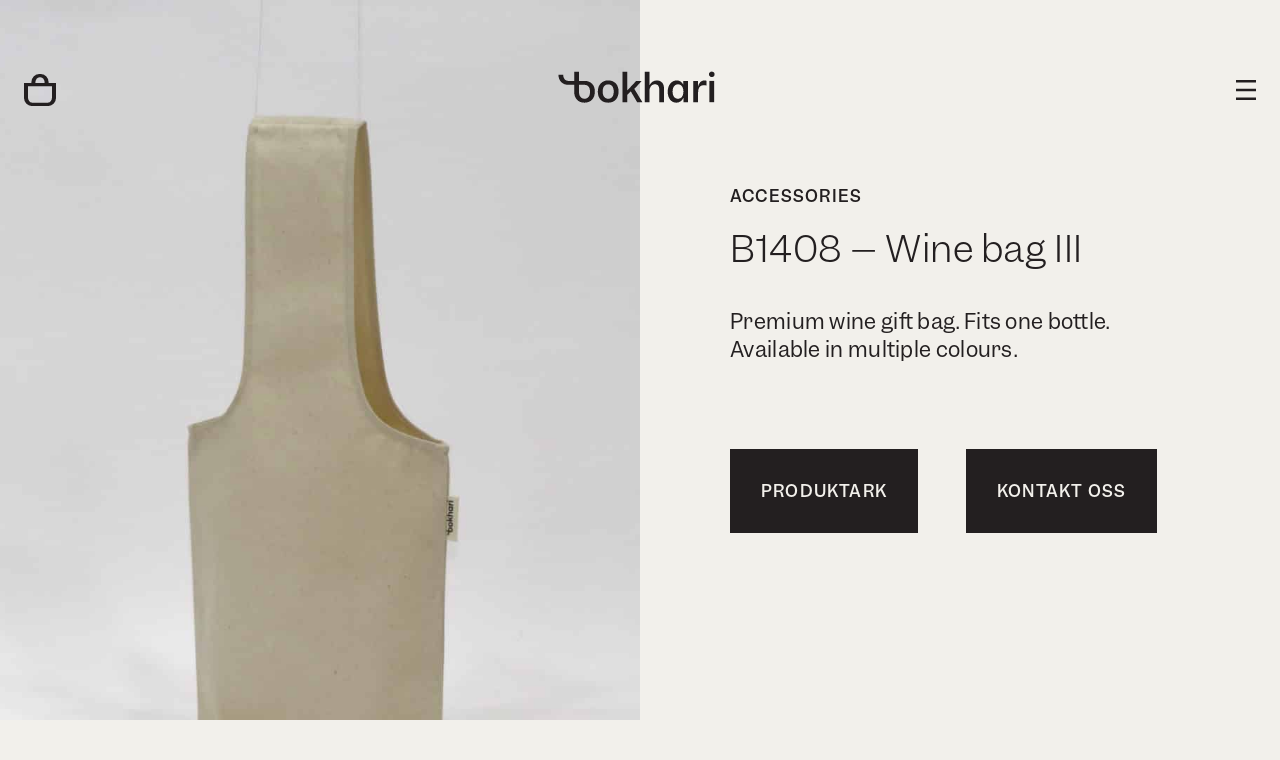

--- FILE ---
content_type: text/html; charset=UTF-8
request_url: https://bokhari.no/merch/b1408/
body_size: 12185
content:
<!DOCTYPE html>
<html lang="nb-NO">
    <head>
        <meta charset="UTF-8">
        <meta name="viewport" content="width=device-width, initial-scale=1">
        <link rel="profile" href="http://gmpg.org/xfn/11">

        
                
         

        <link href="https://unpkg.com/aos@2.3.1/dist/aos.css" rel="stylesheet">

        <meta name='robots' content='index, follow, max-image-preview:large, max-snippet:-1, max-video-preview:-1' />
	<style>img:is([sizes="auto" i], [sizes^="auto," i]) { contain-intrinsic-size: 3000px 1500px }</style>
	
	<!-- This site is optimized with the Yoast SEO plugin v26.3 - https://yoast.com/wordpress/plugins/seo/ -->
	<title>B1408 - Wine bag III - Bokhari</title>
	<link rel="canonical" href="https://bokhari.no/merch/b1408/" />
	<meta property="og:locale" content="nb_NO" />
	<meta property="og:type" content="article" />
	<meta property="og:title" content="B1408 - Wine bag III - Bokhari" />
	<meta property="og:url" content="https://bokhari.no/merch/b1408/" />
	<meta property="og:site_name" content="Bokhari" />
	<meta property="article:modified_time" content="2023-04-06T07:02:16+00:00" />
	<meta property="og:image" content="https://bokhari.no/wp-content/uploads/B1408-Wine-bag-III-natural-scaled.jpg" />
	<meta property="og:image:width" content="2048" />
	<meta property="og:image:height" content="1365" />
	<meta property="og:image:type" content="image/jpeg" />
	<meta name="twitter:card" content="summary_large_image" />
	<script type="application/ld+json" class="yoast-schema-graph">{"@context":"https://schema.org","@graph":[{"@type":"WebPage","@id":"https://bokhari.no/merch/b1408/","url":"https://bokhari.no/merch/b1408/","name":"B1408 - Wine bag III - Bokhari","isPartOf":{"@id":"https://bokhari.no/#website"},"primaryImageOfPage":{"@id":"https://bokhari.no/merch/b1408/#primaryimage"},"image":{"@id":"https://bokhari.no/merch/b1408/#primaryimage"},"thumbnailUrl":"https://bokhari.no/wp-content/uploads/B1408-Wine-bag-III-natural-scaled.jpg","datePublished":"2023-03-17T13:50:09+00:00","dateModified":"2023-04-06T07:02:16+00:00","breadcrumb":{"@id":"https://bokhari.no/merch/b1408/#breadcrumb"},"inLanguage":"nb-NO","potentialAction":[{"@type":"ReadAction","target":["https://bokhari.no/merch/b1408/"]}]},{"@type":"ImageObject","inLanguage":"nb-NO","@id":"https://bokhari.no/merch/b1408/#primaryimage","url":"https://bokhari.no/wp-content/uploads/B1408-Wine-bag-III-natural-scaled.jpg","contentUrl":"https://bokhari.no/wp-content/uploads/B1408-Wine-bag-III-natural-scaled.jpg","width":2048,"height":1365},{"@type":"BreadcrumbList","@id":"https://bokhari.no/merch/b1408/#breadcrumb","itemListElement":[{"@type":"ListItem","position":1,"name":"Hjem","item":"https://bokhari.no/"},{"@type":"ListItem","position":2,"name":"B1408 &#8211; Wine bag III"}]},{"@type":"WebSite","@id":"https://bokhari.no/#website","url":"https://bokhari.no/","name":"Bokhari","description":"","publisher":{"@id":"https://bokhari.no/#organization"},"potentialAction":[{"@type":"SearchAction","target":{"@type":"EntryPoint","urlTemplate":"https://bokhari.no/?s={search_term_string}"},"query-input":{"@type":"PropertyValueSpecification","valueRequired":true,"valueName":"search_term_string"}}],"inLanguage":"nb-NO"},{"@type":"Organization","@id":"https://bokhari.no/#organization","name":"Bokhari","url":"https://bokhari.no/","logo":{"@type":"ImageObject","inLanguage":"nb-NO","@id":"https://bokhari.no/#/schema/logo/image/","url":"https://bokhari.no/wp-content/uploads/logo.svg","contentUrl":"https://bokhari.no/wp-content/uploads/logo.svg","caption":"Bokhari"},"image":{"@id":"https://bokhari.no/#/schema/logo/image/"}}]}</script>
	<!-- / Yoast SEO plugin. -->


<link rel='dns-prefetch' href='//cdn.jsdelivr.net' />
<link rel='dns-prefetch' href='//cdnjs.cloudflare.com' />
<link rel='dns-prefetch' href='//unpkg.com' />
<link rel="alternate" type="application/rss+xml" title="Bokhari &raquo; strøm" href="https://bokhari.no/feed/" />
<link rel="alternate" type="application/rss+xml" title="Bokhari &raquo; kommentarstrøm" href="https://bokhari.no/comments/feed/" />
<style id='classic-theme-styles-inline-css' type='text/css'>
/*! This file is auto-generated */
.wp-block-button__link{color:#fff;background-color:#32373c;border-radius:9999px;box-shadow:none;text-decoration:none;padding:calc(.667em + 2px) calc(1.333em + 2px);font-size:1.125em}.wp-block-file__button{background:#32373c;color:#fff;text-decoration:none}
</style>
<style id='global-styles-inline-css' type='text/css'>
:root{--wp--preset--aspect-ratio--square: 1;--wp--preset--aspect-ratio--4-3: 4/3;--wp--preset--aspect-ratio--3-4: 3/4;--wp--preset--aspect-ratio--3-2: 3/2;--wp--preset--aspect-ratio--2-3: 2/3;--wp--preset--aspect-ratio--16-9: 16/9;--wp--preset--aspect-ratio--9-16: 9/16;--wp--preset--color--black: #000000;--wp--preset--color--cyan-bluish-gray: #abb8c3;--wp--preset--color--white: #ffffff;--wp--preset--color--pale-pink: #f78da7;--wp--preset--color--vivid-red: #cf2e2e;--wp--preset--color--luminous-vivid-orange: #ff6900;--wp--preset--color--luminous-vivid-amber: #fcb900;--wp--preset--color--light-green-cyan: #7bdcb5;--wp--preset--color--vivid-green-cyan: #00d084;--wp--preset--color--pale-cyan-blue: #8ed1fc;--wp--preset--color--vivid-cyan-blue: #0693e3;--wp--preset--color--vivid-purple: #9b51e0;--wp--preset--gradient--vivid-cyan-blue-to-vivid-purple: linear-gradient(135deg,rgba(6,147,227,1) 0%,rgb(155,81,224) 100%);--wp--preset--gradient--light-green-cyan-to-vivid-green-cyan: linear-gradient(135deg,rgb(122,220,180) 0%,rgb(0,208,130) 100%);--wp--preset--gradient--luminous-vivid-amber-to-luminous-vivid-orange: linear-gradient(135deg,rgba(252,185,0,1) 0%,rgba(255,105,0,1) 100%);--wp--preset--gradient--luminous-vivid-orange-to-vivid-red: linear-gradient(135deg,rgba(255,105,0,1) 0%,rgb(207,46,46) 100%);--wp--preset--gradient--very-light-gray-to-cyan-bluish-gray: linear-gradient(135deg,rgb(238,238,238) 0%,rgb(169,184,195) 100%);--wp--preset--gradient--cool-to-warm-spectrum: linear-gradient(135deg,rgb(74,234,220) 0%,rgb(151,120,209) 20%,rgb(207,42,186) 40%,rgb(238,44,130) 60%,rgb(251,105,98) 80%,rgb(254,248,76) 100%);--wp--preset--gradient--blush-light-purple: linear-gradient(135deg,rgb(255,206,236) 0%,rgb(152,150,240) 100%);--wp--preset--gradient--blush-bordeaux: linear-gradient(135deg,rgb(254,205,165) 0%,rgb(254,45,45) 50%,rgb(107,0,62) 100%);--wp--preset--gradient--luminous-dusk: linear-gradient(135deg,rgb(255,203,112) 0%,rgb(199,81,192) 50%,rgb(65,88,208) 100%);--wp--preset--gradient--pale-ocean: linear-gradient(135deg,rgb(255,245,203) 0%,rgb(182,227,212) 50%,rgb(51,167,181) 100%);--wp--preset--gradient--electric-grass: linear-gradient(135deg,rgb(202,248,128) 0%,rgb(113,206,126) 100%);--wp--preset--gradient--midnight: linear-gradient(135deg,rgb(2,3,129) 0%,rgb(40,116,252) 100%);--wp--preset--font-size--small: 13px;--wp--preset--font-size--medium: 20px;--wp--preset--font-size--large: 36px;--wp--preset--font-size--x-large: 42px;--wp--preset--spacing--20: 0.44rem;--wp--preset--spacing--30: 0.67rem;--wp--preset--spacing--40: 1rem;--wp--preset--spacing--50: 1.5rem;--wp--preset--spacing--60: 2.25rem;--wp--preset--spacing--70: 3.38rem;--wp--preset--spacing--80: 5.06rem;--wp--preset--shadow--natural: 6px 6px 9px rgba(0, 0, 0, 0.2);--wp--preset--shadow--deep: 12px 12px 50px rgba(0, 0, 0, 0.4);--wp--preset--shadow--sharp: 6px 6px 0px rgba(0, 0, 0, 0.2);--wp--preset--shadow--outlined: 6px 6px 0px -3px rgba(255, 255, 255, 1), 6px 6px rgba(0, 0, 0, 1);--wp--preset--shadow--crisp: 6px 6px 0px rgba(0, 0, 0, 1);}:where(.is-layout-flex){gap: 0.5em;}:where(.is-layout-grid){gap: 0.5em;}body .is-layout-flex{display: flex;}.is-layout-flex{flex-wrap: wrap;align-items: center;}.is-layout-flex > :is(*, div){margin: 0;}body .is-layout-grid{display: grid;}.is-layout-grid > :is(*, div){margin: 0;}:where(.wp-block-columns.is-layout-flex){gap: 2em;}:where(.wp-block-columns.is-layout-grid){gap: 2em;}:where(.wp-block-post-template.is-layout-flex){gap: 1.25em;}:where(.wp-block-post-template.is-layout-grid){gap: 1.25em;}.has-black-color{color: var(--wp--preset--color--black) !important;}.has-cyan-bluish-gray-color{color: var(--wp--preset--color--cyan-bluish-gray) !important;}.has-white-color{color: var(--wp--preset--color--white) !important;}.has-pale-pink-color{color: var(--wp--preset--color--pale-pink) !important;}.has-vivid-red-color{color: var(--wp--preset--color--vivid-red) !important;}.has-luminous-vivid-orange-color{color: var(--wp--preset--color--luminous-vivid-orange) !important;}.has-luminous-vivid-amber-color{color: var(--wp--preset--color--luminous-vivid-amber) !important;}.has-light-green-cyan-color{color: var(--wp--preset--color--light-green-cyan) !important;}.has-vivid-green-cyan-color{color: var(--wp--preset--color--vivid-green-cyan) !important;}.has-pale-cyan-blue-color{color: var(--wp--preset--color--pale-cyan-blue) !important;}.has-vivid-cyan-blue-color{color: var(--wp--preset--color--vivid-cyan-blue) !important;}.has-vivid-purple-color{color: var(--wp--preset--color--vivid-purple) !important;}.has-black-background-color{background-color: var(--wp--preset--color--black) !important;}.has-cyan-bluish-gray-background-color{background-color: var(--wp--preset--color--cyan-bluish-gray) !important;}.has-white-background-color{background-color: var(--wp--preset--color--white) !important;}.has-pale-pink-background-color{background-color: var(--wp--preset--color--pale-pink) !important;}.has-vivid-red-background-color{background-color: var(--wp--preset--color--vivid-red) !important;}.has-luminous-vivid-orange-background-color{background-color: var(--wp--preset--color--luminous-vivid-orange) !important;}.has-luminous-vivid-amber-background-color{background-color: var(--wp--preset--color--luminous-vivid-amber) !important;}.has-light-green-cyan-background-color{background-color: var(--wp--preset--color--light-green-cyan) !important;}.has-vivid-green-cyan-background-color{background-color: var(--wp--preset--color--vivid-green-cyan) !important;}.has-pale-cyan-blue-background-color{background-color: var(--wp--preset--color--pale-cyan-blue) !important;}.has-vivid-cyan-blue-background-color{background-color: var(--wp--preset--color--vivid-cyan-blue) !important;}.has-vivid-purple-background-color{background-color: var(--wp--preset--color--vivid-purple) !important;}.has-black-border-color{border-color: var(--wp--preset--color--black) !important;}.has-cyan-bluish-gray-border-color{border-color: var(--wp--preset--color--cyan-bluish-gray) !important;}.has-white-border-color{border-color: var(--wp--preset--color--white) !important;}.has-pale-pink-border-color{border-color: var(--wp--preset--color--pale-pink) !important;}.has-vivid-red-border-color{border-color: var(--wp--preset--color--vivid-red) !important;}.has-luminous-vivid-orange-border-color{border-color: var(--wp--preset--color--luminous-vivid-orange) !important;}.has-luminous-vivid-amber-border-color{border-color: var(--wp--preset--color--luminous-vivid-amber) !important;}.has-light-green-cyan-border-color{border-color: var(--wp--preset--color--light-green-cyan) !important;}.has-vivid-green-cyan-border-color{border-color: var(--wp--preset--color--vivid-green-cyan) !important;}.has-pale-cyan-blue-border-color{border-color: var(--wp--preset--color--pale-cyan-blue) !important;}.has-vivid-cyan-blue-border-color{border-color: var(--wp--preset--color--vivid-cyan-blue) !important;}.has-vivid-purple-border-color{border-color: var(--wp--preset--color--vivid-purple) !important;}.has-vivid-cyan-blue-to-vivid-purple-gradient-background{background: var(--wp--preset--gradient--vivid-cyan-blue-to-vivid-purple) !important;}.has-light-green-cyan-to-vivid-green-cyan-gradient-background{background: var(--wp--preset--gradient--light-green-cyan-to-vivid-green-cyan) !important;}.has-luminous-vivid-amber-to-luminous-vivid-orange-gradient-background{background: var(--wp--preset--gradient--luminous-vivid-amber-to-luminous-vivid-orange) !important;}.has-luminous-vivid-orange-to-vivid-red-gradient-background{background: var(--wp--preset--gradient--luminous-vivid-orange-to-vivid-red) !important;}.has-very-light-gray-to-cyan-bluish-gray-gradient-background{background: var(--wp--preset--gradient--very-light-gray-to-cyan-bluish-gray) !important;}.has-cool-to-warm-spectrum-gradient-background{background: var(--wp--preset--gradient--cool-to-warm-spectrum) !important;}.has-blush-light-purple-gradient-background{background: var(--wp--preset--gradient--blush-light-purple) !important;}.has-blush-bordeaux-gradient-background{background: var(--wp--preset--gradient--blush-bordeaux) !important;}.has-luminous-dusk-gradient-background{background: var(--wp--preset--gradient--luminous-dusk) !important;}.has-pale-ocean-gradient-background{background: var(--wp--preset--gradient--pale-ocean) !important;}.has-electric-grass-gradient-background{background: var(--wp--preset--gradient--electric-grass) !important;}.has-midnight-gradient-background{background: var(--wp--preset--gradient--midnight) !important;}.has-small-font-size{font-size: var(--wp--preset--font-size--small) !important;}.has-medium-font-size{font-size: var(--wp--preset--font-size--medium) !important;}.has-large-font-size{font-size: var(--wp--preset--font-size--large) !important;}.has-x-large-font-size{font-size: var(--wp--preset--font-size--x-large) !important;}
:where(.wp-block-post-template.is-layout-flex){gap: 1.25em;}:where(.wp-block-post-template.is-layout-grid){gap: 1.25em;}
:where(.wp-block-columns.is-layout-flex){gap: 2em;}:where(.wp-block-columns.is-layout-grid){gap: 2em;}
:root :where(.wp-block-pullquote){font-size: 1.5em;line-height: 1.6;}
</style>
<link rel='stylesheet' id='wcml-dropdown-0-css' href='//bokhari.no/wp-content/plugins/woocommerce-multilingual/templates/currency-switchers/legacy-dropdown/style.css?ver=5.5.2.3' type='text/css' media='all' />
<link rel='stylesheet' id='woocommerce-layout-css' href='https://bokhari.no/wp-content/plugins/woocommerce/assets/css/woocommerce-layout.css?ver=10.3.4' type='text/css' media='all' />
<link rel='stylesheet' id='woocommerce-smallscreen-css' href='https://bokhari.no/wp-content/plugins/woocommerce/assets/css/woocommerce-smallscreen.css?ver=10.3.4' type='text/css' media='only screen and (max-width: 768px)' />
<link rel='stylesheet' id='woocommerce-general-css' href='https://bokhari.no/wp-content/plugins/woocommerce/assets/css/woocommerce.css?ver=10.3.4' type='text/css' media='all' />
<style id='woocommerce-inline-inline-css' type='text/css'>
.woocommerce form .form-row .required { visibility: visible; }
</style>
<link rel='stylesheet' id='wpml-legacy-horizontal-list-0-css' href='https://bokhari.no/wp-content/plugins/sitepress-multilingual-cms/templates/language-switchers/legacy-list-horizontal/style.min.css?ver=1' type='text/css' media='all' />
<link rel='stylesheet' id='wpml-menu-item-0-css' href='https://bokhari.no/wp-content/plugins/sitepress-multilingual-cms/templates/language-switchers/menu-item/style.min.css?ver=1' type='text/css' media='all' />
<link rel='stylesheet' id='brands-styles-css' href='https://bokhari.no/wp-content/plugins/woocommerce/assets/css/brands.css?ver=10.3.4' type='text/css' media='all' />
<link rel='stylesheet' id='slick-styles-css' href='https://bokhari.no/wp-content/themes/bokhari-live/css/slick.css?ver=6.8.3' type='text/css' media='all' />
<link rel='stylesheet' id='theme-styles-css' href='https://bokhari.no/wp-content/themes/bokhari-live/css/app.min.css?ver=232' type='text/css' media='all' />
<link rel='stylesheet' id='lightbox-styles-css' href='https://cdnjs.cloudflare.com/ajax/libs/fancybox/3.5.7/jquery.fancybox.min.css?ver=6.8.3' type='text/css' media='all' />
<link rel='stylesheet' id='select-2-styles-css' href='https://cdn.jsdelivr.net/npm/select2@4.0.13/dist/css/select2.min.css?ver=6.8.3' type='text/css' media='all' />
<link rel='stylesheet' id='vipps-gw-css' href='https://bokhari.no/wp-content/plugins/woo-vipps/payment/css/vipps.css?ver=1761558009' type='text/css' media='all' />
<script type="text/javascript" id="wpml-cookie-js-extra">
/* <![CDATA[ */
var wpml_cookies = {"wp-wpml_current_language":{"value":"no","expires":1,"path":"\/"}};
var wpml_cookies = {"wp-wpml_current_language":{"value":"no","expires":1,"path":"\/"}};
/* ]]> */
</script>
<script type="text/javascript" src="https://bokhari.no/wp-content/plugins/sitepress-multilingual-cms/res/js/cookies/language-cookie.js?ver=484900" id="wpml-cookie-js" defer="defer" data-wp-strategy="defer"></script>
<script type="text/javascript" src="https://bokhari.no/wp-includes/js/jquery/jquery.min.js?ver=3.7.1" id="jquery-core-js"></script>
<script type="text/javascript" src="https://bokhari.no/wp-includes/js/jquery/jquery-migrate.min.js?ver=3.4.1" id="jquery-migrate-js"></script>
<script type="text/javascript" src="https://bokhari.no/wp-content/plugins/woocommerce/assets/js/jquery-blockui/jquery.blockUI.min.js?ver=2.7.0-wc.10.3.4" id="wc-jquery-blockui-js" defer="defer" data-wp-strategy="defer"></script>
<script type="text/javascript" id="wc-add-to-cart-js-extra">
/* <![CDATA[ */
var wc_add_to_cart_params = {"ajax_url":"\/wp-admin\/admin-ajax.php","wc_ajax_url":"\/?wc-ajax=%%endpoint%%","i18n_view_cart":"Vis handlekurv","cart_url":"https:\/\/bokhari.no\/handlekurv\/","is_cart":"","cart_redirect_after_add":"no"};
/* ]]> */
</script>
<script type="text/javascript" src="https://bokhari.no/wp-content/plugins/woocommerce/assets/js/frontend/add-to-cart.min.js?ver=10.3.4" id="wc-add-to-cart-js" defer="defer" data-wp-strategy="defer"></script>
<script type="text/javascript" src="https://bokhari.no/wp-content/plugins/woocommerce/assets/js/js-cookie/js.cookie.min.js?ver=2.1.4-wc.10.3.4" id="wc-js-cookie-js" defer="defer" data-wp-strategy="defer"></script>
<script type="text/javascript" id="woocommerce-js-extra">
/* <![CDATA[ */
var woocommerce_params = {"ajax_url":"\/wp-admin\/admin-ajax.php","wc_ajax_url":"\/?wc-ajax=%%endpoint%%","i18n_password_show":"Vis passord","i18n_password_hide":"Skjul passord"};
/* ]]> */
</script>
<script type="text/javascript" src="https://bokhari.no/wp-content/plugins/woocommerce/assets/js/frontend/woocommerce.min.js?ver=10.3.4" id="woocommerce-js" defer="defer" data-wp-strategy="defer"></script>
<link rel="https://api.w.org/" href="https://bokhari.no/wp-json/" /><link rel="alternate" title="JSON" type="application/json" href="https://bokhari.no/wp-json/wp/v2/merch/23729" /><link rel="EditURI" type="application/rsd+xml" title="RSD" href="https://bokhari.no/xmlrpc.php?rsd" />
<link rel='shortlink' href='https://bokhari.no/?p=23729' />
<link rel="alternate" title="oEmbed (JSON)" type="application/json+oembed" href="https://bokhari.no/wp-json/oembed/1.0/embed?url=https%3A%2F%2Fbokhari.no%2Fmerch%2Fb1408%2F" />
<link rel="alternate" title="oEmbed (XML)" type="text/xml+oembed" href="https://bokhari.no/wp-json/oembed/1.0/embed?url=https%3A%2F%2Fbokhari.no%2Fmerch%2Fb1408%2F&#038;format=xml" />
<meta name="generator" content="WPML ver:4.8.4 stt:1,38;" />
<style>
    html {
      touch-action: manipulation;
    }
  </style>	<style>
		.payment_method_dintero_checkout a
		.payment_method_dintero_checkout a:hover,
		.payment_method_dintero_checkout a:focus,
		.payment_method_dintero_checkout a:active {
			margin: 0;
			padding: 0;
			border: 0;
			text-shadow: none;
			box-shadow: none;
			outline: none;
			text-decoration: none;
		}
	</style>
			<noscript><style>.woocommerce-product-gallery{ opacity: 1 !important; }</style></noscript>
	<link rel="icon" href="https://bokhari.no/wp-content/uploads/bokhari_favicon.png" sizes="32x32" />
<link rel="icon" href="https://bokhari.no/wp-content/uploads/bokhari_favicon.png" sizes="192x192" />
<link rel="apple-touch-icon" href="https://bokhari.no/wp-content/uploads/bokhari_favicon.png" />
<meta name="msapplication-TileImage" content="https://bokhari.no/wp-content/uploads/bokhari_favicon.png" />
		<style type="text/css" id="wp-custom-css">
			/*.shop-link {
	display:none;
}*/
/**********SIMPLE CONTENT BLOCK***********/

.content-block__excerpt {
    max-width: 920px;




/**********DROP-DOWN MENU***********/

.menu-wrapper ul li {
	padding-left:0
}

.fly-menu .menu-wrapper .menu {
    margin-top: 220px;
    margin-bottom: 120px;
}

/**********IMAGE+CAPTION***********/
.imagecap-block__title {
	padding-right: 1.875rem;
  padding-left: 1.875rem;
}

/**********FOOTER***********/

.footer .menu li a {
	font-size: 0.75rem;
}

.footer .menu li:not(:last-child) {
    margin-right: 30px;
		line-height: 2rem;
}

.footer__address {
    font-size: 0.75rem;
    line-height: 1.5rem;
}
/**********HERO***********/

.hero-banner .content-wrap {
    padding-top: 50px;
    padding-bottom: 50px;
}



/**********MEDIA QUERIES***********/


@media (max-width: 1600px){
.repeater-block .content-holder {
    padding: 0 40px!important;
}

.hero-banner {
    min-height: 800px;
}
	
.hero-banner__right {
    min-height: 800px;
}
	
}

@media (max-width: 1440px){
.repeater-block .content-holder .repeater-block__link {
    bottom: 50px;
}

.hero-banner {
    min-height: 720px;
}
.hero-banner__right {
    min-height: 720px;
}



}

@media (max-width: 1200px) and (min-width: 1024px){
.repeater-block .content-holder .repeater-block__link {
    bottom: 50px;
}

.hero-banner {
    min-height: 640px;
}
.hero-banner__right {
    min-height: 640px;
}

.hero-banner .content-wrap {
    padding: 0px 60px;
}
	
.h2, h2 {
    font-size: 2rem;
    line-height: 3rem;
}


}


@media print, screen and (max-width: 63.99875em){
	
.footer .menu li:not(:last-child) {
    margin-right: 0;
}
	
.repeater-block .content-holder {
    padding: 0 50px;
}
	
.imagecap-block__title {
	padding-right: 0;
  padding-left: 0;
}
	
}


		</style>
		
        
                
        <script>
            var sliderSpeed = 500        </script>

        <style>
            .single-product.woocommerce .top-section .summary .cart .quantity.hidden {
                display: none;
            }
            .vipps-buy-now {
                display: inline-block !important;
                /*width: 100% !important;*/
                border-radius: 0 !important;
                padding: 25px 31px !important;
                color: #fff !important;
                background-color: #231F20 !important;
                float: none !important; 
            }
            .woocommerce-info.vipps-info {
                background-color: #231F20;
                color: #fff !important;
            }
            .woocommerce-info.vipps-info::before {
                color: #fff;
            }
            .woocommerce-info.vipps-info a {
                color: #fff !important;
            }
            
            .vipps-buy-now:hover {
                color: #fff !important;
                background-color: #231F20 !important;
            }
            .single-product.woocommerce .top-section .summary .cart.variations_form {
                display: block !important;
            }
            .woocommerce div.product form.cart div.quantity {
                float: none !important;
            }
            .page-id--99 .main-wrapper {
                margin-top: 180px;
            }
            .page-id--99 .main-wrapper .btn {
                text-decoration: none;
                margin-top: 30px;
                padding: 25px 31px;
            }
            @media print, screen and (max-width: 1024px) {
                .vipps-buy-now {
                    margin-top: 50px !important;
                }
            }


           /* .wcml_currency_switcher {
                display: none;
            }*/


        
            .single-product.woocommerce .top-section .flex-control-nav li a {
                opacity: .4;
                background-color: #FFFFFF;
                -webkit-box-shadow: 0px 0px 10px 0px rgba(0,0,0,1);
                -moz-box-shadow: 0px 0px 10px 0px rgba(0,0,0,1);
                box-shadow: 0px 0px 10px 0px rgba(0,0,0,1);
            }


            /* -------- Reset button for variations -------- */

            .single-product.woocommerce .top-section .summary .cart.variations_form .variations tr td.value .reset_variations {
                /*white-space: nowrap;
                margin-left: 10px;*/
                display: none !important;
            }
        </style>  

        <link href="/wp-content/themes/bokhari-live/scss/override.css" rel="stylesheet">
        
    </head>
    
    <body class="wp-singular merch-template-default single single-merch postid-23729 wp-custom-logo wp-theme-bokhari-live theme-bokhari-live woocommerce-no-js woocommerce single-product no" id="top">

        
        
        <header class="header lightshadow ">
            <!-- Main header items -->
            <div class="grid-x align-middle">
                <div class="cell small-2 medium-5 large-5">
                    <div class="no-list grid-x align-middle margin-0 header__link">
                        <ul>
                            <li>
                                                                <a href="https://bokhari.no/handlekurv" class="cart-dark">
                                    <span class="cart-content ">
                                        <img src="https://bokhari.no/wp-content/uploads/images/cart-icon.svg" class="cart-icon" alt="cart-icon"> 
                                                                            </span>
                                </a>

                                <a href="https://bokhari.no/handlekurv" class="cart-light">
                                    <span class="cart-content-light ">
                                        <img src="https://bokhari.no/wp-content/uploads/images/cart-icon-light.svg" class="cart-icon" alt="cart-icon"> 
                                                                            </span>
                                </a>
                            </li>
                        </ul>
                        <div class="menu-toppmeny-container"><ul id="menu-toppmeny" class="menu"><li id="menu-item-25327" class="menu-item menu-item-type-post_type menu-item-object-page menu-item-25327"><a href="https://bokhari.no/butikk/">Butikk</a></li>
<li id="menu-item-24268" class="menu-item menu-item-type-post_type menu-item-object-page menu-item-24268"><a href="https://bokhari.no/merch/">Merch</a></li>
<li id="menu-item-24274" class="menu-item menu-item-type-post_type menu-item-object-page menu-item-24274"><a href="https://bokhari.no/om/">Om oss</a></li>
<li id="menu-item-24266" class="menu-item menu-item-type-post_type menu-item-object-page menu-item-24266"><a href="https://bokhari.no/inspirasjon/">Inspirasjon</a></li>
</ul></div>                    </div>
                    
                </div>
                <div class="cell small-8 medium-2 large-2 text-center">
                    <div class="site-logo">
                                                <a href="https://bokhari.no" class="logo">
                            <img src="https://bokhari.no/wp-content/uploads/logo.svg" onerror="this.src='';" class="default-logo" alt="Bokhari" title="Bokhari" />
                             <img src="https://bokhari.no/wp-content/uploads/light.svg" onerror="this.src='';" class="light-logo" alt="Bokhari" title="Bokhari" />
                        </a>
                    </div>
                </div>
                <div class="cell small-2 medium-5 large-5 text-right">
                                        <div class="ham cursor-pointer">
                        <!--<img src="https://bokhari.no/wp-content/uploads/images/ham.svg" class="ham-icon" alt="ham-icon">  -->
                    </div>
                    <div class="close-icon cursor-pointer">
                        <img src="https://bokhari.no/wp-content/uploads/images/close-light.svg" alt="close-icon">  
                    </div>
                </div>
            </div>
            
            <!-- Flyout hamburger menu -->
            <div class="fly-menu">
                <div class="menu-wrapper">
                    <div class="menu-toppmeny-container"><ul id="menu-toppmeny-1" class="menu"><li class="menu-item menu-item-type-post_type menu-item-object-page menu-item-25327"><a href="https://bokhari.no/butikk/">Butikk</a></li>
<li class="menu-item menu-item-type-post_type menu-item-object-page menu-item-24268"><a href="https://bokhari.no/merch/">Merch</a></li>
<li class="menu-item menu-item-type-post_type menu-item-object-page menu-item-24274"><a href="https://bokhari.no/om/">Om oss</a></li>
<li class="menu-item menu-item-type-post_type menu-item-object-page menu-item-24266"><a href="https://bokhari.no/inspirasjon/">Inspirasjon</a></li>
</ul></div>                </div>
                <!-- Social Links -->
                                                <div class="social-link">
                    <ul>
                                                <li>
                            <a href="https://www.facebook.com/bokhari.no" class="text-uppercase" target="_blank">
                                FACEBOOK
                            </a>
                        </li>
                                                                        <li>
                            <a href="https://www.instagram.com/bokhari.no/" class="text-uppercase" target="_blank">
                                INSTAGRAM
                            </a>
                        </li>
                                            </ul>
                                    </div>
                            </div>

        </header>
        

        <div class="main-wrapper">
    <main id="main" class="site-main">
      <div class="product">
        <div class="mobile-show-only-top">
          <div class="product_meta">

            
              <span class="posted_in">
                <a rel="tag">Accessories</a>
              </span>

            
            <h2 class="product_title entry-title">B1408 &#8211; Wine bag III</h2>
          </div>
        </div>
        <div class="top-section hero-banner align-center map-container">
          <div class="gallery">
            <div class="slider">

              
                <div class="slide">
                  <div class="image-wrap">
                    <img width="2048" height="1365" src="https://bokhari.no/wp-content/uploads/B1408-Wine-bag-III-natural-scaled.jpg" class="attachment-full size-full wp-post-image" alt="" decoding="async" fetchpriority="high" srcset="https://bokhari.no/wp-content/uploads/B1408-Wine-bag-III-natural-scaled.jpg 2048w, https://bokhari.no/wp-content/uploads/B1408-Wine-bag-III-natural-1280x853.jpg 1280w, https://bokhari.no/wp-content/uploads/B1408-Wine-bag-III-natural-720x480.jpg 720w, https://bokhari.no/wp-content/uploads/B1408-Wine-bag-III-natural-768x512.jpg 768w, https://bokhari.no/wp-content/uploads/B1408-Wine-bag-III-natural-1536x1024.jpg 1536w, https://bokhari.no/wp-content/uploads/B1408-Wine-bag-III-natural-90x60.jpg 90w, https://bokhari.no/wp-content/uploads/B1408-Wine-bag-III-natural-135x90.jpg 135w" sizes="(max-width: 2048px) 100vw, 2048px" />                  </div>
                </div>

              
                  <div class="slide">
                    <div class="image-wrap">
                      <img src="https://bokhari.no/wp-content/uploads/B1408-Wine-bag-III-black-scaled.jpg" alt="" />
                    </div>
                    <p></p>
                  </div>

                  
                  <div class="slide">
                    <div class="image-wrap">
                      <img src="https://bokhari.no/wp-content/uploads/B1408-Wine-bag-III-multi-scaled.jpg" alt="" />
                    </div>
                    <p></p>
                  </div>

                  
                  <div class="slide">
                    <div class="image-wrap">
                      <img src="https://bokhari.no/wp-content/uploads/B1408-Wine-bag-III-natural-scaled.jpg" alt="" />
                    </div>
                    <p></p>
                  </div>

                  
            </div>
          </div>
          <div class="outer-summary">
	          <div class="summary entry-summary">
              <div class="product_meta">
              
                
                  <span class="posted_in">
                    <a rel="tag">Accessories</a>
                  </span>

                              
              </div>
              <h2 class="product_title entry-title">B1408 &#8211; Wine bag III</h2>

              
              
                <div class="woocommerce-product-details__short-description">
                  <p><p>Premium wine gift bag. Fits one bottle.<br />
Available in multiple colours.</p>
</p>
                </div>

              
              <div class="actions">

                                
                    <a class="btn" href="https://bokhari.no/wp-content/uploads/B1408-Wine-bag-III.pdf" download>Produktark</a>

                
                                
                  <a class="btn" href="mailto:post@bokhari.no" target="_blank">Kontakt oss</a>

                
              </div>
            </div>
	        </div>
        </div>
        <div class="product-info">
          <div class="h2 product-title">Produktinformasjon</div>

          
            <div class="content content-comm">
              <p><p>Premium wine gift bag. Fits one bottle.</p>
<p>Suitable as a gift bag for all those special occasions.</p>
<p>Made from durable 100% GRS-certified recycled cotton in 400 gsm quality.</p>
<p>Available in multiple colours.</p>
<p>See <a href="https://bokhari.no/wp-content/uploads/B1408-Wine-bag-III.pdf">Product Sheet</a> for detailed specifications.</p>
</p>
            </div>

                    
        </div>
        <div class="gallery-details">
          <div class="slider">

            
                <div class="slide">
                  <div class="image-wrap">
                    <img src="https://bokhari.no/wp-content/uploads/B1408-CLoseup-scaled.jpg" alt="" />
                  </div>
                  <p></p>
                </div>

                
                <div class="slide">
                  <div class="image-wrap">
                    <img src="https://bokhari.no/wp-content/uploads/B1408-CLoseup.-scaled.jpg" alt="" />
                  </div>
                  <p></p>
                </div>

                
                <div class="slide">
                  <div class="image-wrap">
                    <img src="https://bokhari.no/wp-content/uploads/B1408-CLoseup-1-scaled.jpg" alt="" />
                  </div>
                  <p></p>
                </div>

                
          </div>
        </div>

        
          <section class="related products">
            <h2>Kanskje du også vil like</h2>
            <ul class="products columns-4">

              
                <li class="product" data-aos="fade-up">
                  <a href="https://bokhari.no/merch/b1406/">
                    <div class="image-wrap">

                      <img width="2048" height="1442" src="https://bokhari.no/wp-content/uploads/B1406-Wine-bag-I-multi-i-scaled.jpg" class="attachment-390x390 size-390x390 wp-post-image" alt="" decoding="async" srcset="https://bokhari.no/wp-content/uploads/B1406-Wine-bag-I-multi-i-scaled.jpg 2048w, https://bokhari.no/wp-content/uploads/B1406-Wine-bag-I-multi-i-1280x901.jpg 1280w, https://bokhari.no/wp-content/uploads/B1406-Wine-bag-I-multi-i-720x507.jpg 720w, https://bokhari.no/wp-content/uploads/B1406-Wine-bag-I-multi-i-768x541.jpg 768w, https://bokhari.no/wp-content/uploads/B1406-Wine-bag-I-multi-i-1536x1082.jpg 1536w, https://bokhari.no/wp-content/uploads/B1406-Wine-bag-I-multi-i-85x60.jpg 85w, https://bokhari.no/wp-content/uploads/B1406-Wine-bag-I-multi-i-128x90.jpg 128w" sizes="(max-width: 2048px) 100vw, 2048px" />	

                    </div>
                    <h2 class="woocommerce-loop-product__title">B1406 - Wine bag I</h2>
                    <div class="product-colors">

                      
                          <span class="color" style="background-color:#000000"></span>

                          
                          <span class="color" style="background-color:#fffdef"></span>

                          
                    </div>
                  </a>
                </li>

                
                <li class="product" data-aos="fade-up">
                  <a href="https://bokhari.no/merch/b1407/">
                    <div class="image-wrap">

                      <img width="2048" height="1385" src="https://bokhari.no/wp-content/uploads/B1407-Wine-bag-II-multi-i-scaled.jpg" class="attachment-390x390 size-390x390 wp-post-image" alt="" decoding="async" srcset="https://bokhari.no/wp-content/uploads/B1407-Wine-bag-II-multi-i-scaled.jpg 2048w, https://bokhari.no/wp-content/uploads/B1407-Wine-bag-II-multi-i-1280x865.jpg 1280w, https://bokhari.no/wp-content/uploads/B1407-Wine-bag-II-multi-i-720x487.jpg 720w, https://bokhari.no/wp-content/uploads/B1407-Wine-bag-II-multi-i-768x519.jpg 768w, https://bokhari.no/wp-content/uploads/B1407-Wine-bag-II-multi-i-1536x1039.jpg 1536w, https://bokhari.no/wp-content/uploads/B1407-Wine-bag-II-multi-i-89x60.jpg 89w, https://bokhari.no/wp-content/uploads/B1407-Wine-bag-II-multi-i-133x90.jpg 133w" sizes="(max-width: 2048px) 100vw, 2048px" />	

                    </div>
                    <h2 class="woocommerce-loop-product__title">B1407 - Wine bag II</h2>
                    <div class="product-colors">

                      
                          <span class="color" style="background-color:#000000"></span>

                          
                          <span class="color" style="background-color:#fffdef"></span>

                          
                    </div>
                  </a>
                </li>

                
            </ul>
          </section>

        
      </div>
    </main>

    </div>

<footer class="footer">
			<section class="social-block">
		<div class="grid-x">
			<div class="cell large-12">
				<div class="social-block__wrapper">
											<h1 class="social-block__title">Nysgjerrig og vil vite mer?</h1>
															<div class="social-block__icon">
						<ul class="no-list margin-0 grid-x align-center">
															<li>
										<a href="https://www.facebook.com/bokhari.no" class="text-uppercase" target="_blank">
												<img src="https://bokhari.no/wp-content/uploads/images/fb.svg" alt="facebook icon">
										</a>
								</li>
																								<li>
										<a href="https://www.instagram.com/bokhari.no/" class="text-uppercase" target="_blank">
											<img src="https://bokhari.no/wp-content/uploads/images/instagram.svg" alt="instagram icon">
										</a>
								</li>
																								<li>
										<a href="mailto:post@bokhari.no" class="text-uppercase">
											<img src="https://bokhari.no/wp-content/uploads/images/mail.svg" alt="email">
										</a>
								</li>
													</ul>
					</div>
									</div>
			</div>
		</div>
	</section>
			<section class="footer__wrapper map-container text-center">
		<div class="grid-x">
			<div class="cell large-12 content-wrap">
									<div class="footer__logo">
						<a href="https://bokhari.no" class="logo">
							<img src="https://bokhari.no/wp-content/uploads/light.svg" onerror="this.src='';" class="footer-logo" alt="footer-logo">
						</a>
					</div>
					
									<div class="scroll-top cursor-pointer show-for-large">
						<img src="https://bokhari.no/wp-content/uploads/images/scroll-icon.svg" class="scroll-icon" alt="scroll-logo">
					</div>
													<div class="newsletter">
						<h2>Meld deg på vårt nyhetsbrev</h2>
						<!-- Begin Mailchimp Signup Form -->
						<div id="mc_embed_signup">
							<form action="https://bokhari.us8.list-manage.com/subscribe/post?u=e8200d1d733797896a2124e03&amp;id=8afcb27b64&amp;f_id=007601e0f0" method="post" id="mc-embedded-subscribe-form" name="mc-embedded-subscribe-form" class="validate" target="_blank" novalidate style="margin: 0px;">
								<div id="mc_embed_signup_scroll">
									<div class="newsletter-form" style="border: 0px;">
										<div class="mc-field-group">
											<div class="wrapper">
												<input type="email" value="" placeholder="Din epostadresse" name="EMAIL" class="required email" id="mce-EMAIL" required>
												<div class="clear frm_submit"><input type="submit" value="Meld meg på" name="subscribe" id="mc-embedded-subscribe" class="btn"></div>
											</div>
										</div>	
									</div>
									<div id="mergeRow-gdpr" class="mergeRow gdpr-mergeRow content__gdprBlock mc-field-group">
										<div class="content__gdpr">
											<fieldset class="mc_fieldset gdprRequired mc-field-group" name="interestgroup_field" style="border: 0px; padding: 0px;">
												<label class="checkbox subfield" for="gdpr_93468" style="margin-top: 10px; position: relative; "><input type="checkbox" id="gdpr_93468" name="gdpr[93468]" value="Y" class="av-checkbox " required style="width: auto; float: left; padding-right: 30px; position: absolute; top: 5px;"><span style="padding-left: 30px;">Jeg ønsker å motta nyhetsbrev</span></label>
											</fieldset>
											</div>
										</div>
										<div id="mce-responses" class="clear foot">
											<div class="response" id="mce-error-response" style="display:none"></div>
											<div class="response" id="mce-success-response" style="display:none"></div>
										</div>
										<div style="position: absolute; left: -5000px;" aria-hidden="true"><input type="text" name="b_e8200d1d733797896a2124e03_8afcb27b64" tabindex="-1" value=""></div>
											<div class="optionalParent">
												<div class="clear foot"></div>
											</div>
										</div>
									</div>
							</form>
						</div>
						<script type='text/javascript' src='//s3.amazonaws.com/downloads.mailchimp.com/js/mc-validate.js'></script><script type='text/javascript'>(function($) {window.fnames = new Array(); window.ftypes = new Array();fnames[0]='EMAIL';ftypes[0]='email';fnames[1]='FNAME';ftypes[1]='text';fnames[2]='LNAME';ftypes[2]='text';fnames[3]='ADDRESS';ftypes[3]='address';fnames[4]='PHONE';ftypes[4]='phone';fnames[5]='BIRTHDAY';ftypes[5]='birthday';}(jQuery));var $mcj = jQuery.noConflict(true);</script>
						<!--End mc_embed_signup-->
					</div>
							</div>
		</div>
		<div class="grid-x align-baseline">
			<div class="cell large-7">
				 <div class="menu-footer-container"><ul id="menu-footer" class="menu"><li id="menu-item-1086" class="menu-item menu-item-type-post_type menu-item-object-page menu-item-1086"><a href="https://bokhari.no/betingelser-og-vilkar/">betingelser og vilkår</a></li>
<li id="menu-item-1087" class="menu-item menu-item-type-post_type menu-item-object-page menu-item-privacy-policy menu-item-1087"><a rel="privacy-policy" href="https://bokhari.no/personvern/">personvern</a></li>
<li id="menu-item-1094" class="menu-item menu-item-type-post_type menu-item-object-page menu-item-1094"><a href="https://bokhari.no/vanlige-sporsmal/">Vanlige spørsmål</a></li>
</ul></div>			</div>
						<div class="cell large-5 text-right">
				<div class="footer__address">
					Bokhari AS, Steinholtvegen 1, 6240 Ørskog, Norway<br />
post@bokhari.no<br />
Org.nr. 821 251 362 MVA				</div>	
			</div>
					</div>
					<div class="scroll-top cursor-pointer hide-for-large">
				<img src="https://bokhari.no/wp-content/uploads/images/scroll-icon.svg" class="scroll-icon" alt="scroll-logo">
			</div>
			
	</section>
	</footer>
<input type="hidden" id="js_is_shop" value="" />
<script type="speculationrules">
{"prefetch":[{"source":"document","where":{"and":[{"href_matches":"\/*"},{"not":{"href_matches":["\/wp-*.php","\/wp-admin\/*","\/wp-content\/uploads\/*","\/wp-content\/*","\/wp-content\/plugins\/*","\/wp-content\/themes\/bokhari-live\/*","\/*\\?(.+)"]}},{"not":{"selector_matches":"a[rel~=\"nofollow\"]"}},{"not":{"selector_matches":".no-prefetch, .no-prefetch a"}}]},"eagerness":"conservative"}]}
</script>
	<script type='text/javascript'>
		(function () {
			var c = document.body.className;
			c = c.replace(/woocommerce-no-js/, 'woocommerce-js');
			document.body.className = c;
		})();
	</script>
	<link rel='stylesheet' id='wc-blocks-style-css' href='https://bokhari.no/wp-content/plugins/woocommerce/assets/client/blocks/wc-blocks.css?ver=wc-10.3.4' type='text/css' media='all' />
<script type="text/javascript" id="wcml-mc-scripts-js-extra">
/* <![CDATA[ */
var wcml_mc_settings = {"wcml_spinner":"https:\/\/bokhari.no\/wp-content\/plugins\/sitepress-multilingual-cms\/res\/img\/ajax-loader.gif","current_currency":{"code":"NOK","symbol":"&#107;&#114;"},"cache_enabled":"1"};
/* ]]> */
</script>
<script type="text/javascript" src="https://bokhari.no/wp-content/plugins/woocommerce-multilingual/res/js/wcml-multi-currency.min.js?ver=5.5.2.3" id="wcml-mc-scripts-js" defer="defer" data-wp-strategy="defer"></script>
<script type="text/javascript" src="https://cdn.jsdelivr.net/npm/select2@4.0.13/dist/js/select2.min.js?ver=1.0.0" id="select-2-js-js"></script>
<script type="text/javascript" src="https://cdnjs.cloudflare.com/ajax/libs/foundation/6.4.1/js/foundation.min.js?ver=1.0.0" id="foundation-js-js"></script>
<script type="text/javascript" src="https://unpkg.com/aos@2.3.1/dist/aos.js?ver=1.0.0" id="aos-js-js"></script>
<script type="text/javascript" src="https://cdnjs.cloudflare.com/ajax/libs/fancybox/3.5.7/jquery.fancybox.min.js?ver=1.0.0" id="lightbox-js-js"></script>
<script type="text/javascript" src="https://bokhari.no/wp-content/themes/bokhari-live/js/ofi.min.js?ver=1.0.0" id="object-js-js"></script>
<script type="text/javascript" src="https://bokhari.no/wp-content/themes/bokhari-live/js/slick.min.js?ver=1.0.0" id="slick-js-js"></script>
<script type="text/javascript" id="theme-js-js-extra">
/* <![CDATA[ */
var kodeks_ajax = {"ajax_url":"https:\/\/bokhari.no\/wp-admin\/admin-ajax.php"};
/* ]]> */
</script>
<script type="text/javascript" src="https://bokhari.no/wp-content/themes/bokhari-live/js/app.min.js?ver=909" id="theme-js-js"></script>
<script type="text/javascript" id="cart-widget-js-extra">
/* <![CDATA[ */
var actions = {"is_lang_switched":"0","force_reset":"0"};
/* ]]> */
</script>
<script type="text/javascript" src="https://bokhari.no/wp-content/plugins/woocommerce-multilingual/res/js/cart_widget.min.js?ver=5.5.2.3" id="cart-widget-js" defer="defer" data-wp-strategy="defer"></script>
<script type="text/javascript" src="https://bokhari.no/wp-includes/js/dist/hooks.min.js?ver=4d63a3d491d11ffd8ac6" id="wp-hooks-js"></script>
<script type="text/javascript" id="vipps-gw-js-extra">
/* <![CDATA[ */
var VippsConfig = {"vippsajaxurl":"https:\/\/bokhari.no\/wp-admin\/admin-ajax.php","BuyNowWith":"Kj\u00f8p n\u00e5 med","BuyNowWithVipps":"Kj\u00f8p n\u00e5 med Vipps","vippslogourl":"https:\/\/bokhari.no\/wp-content\/plugins\/woo-vipps\/payment\/img\/vipps_logo_negativ_rgb_transparent.png","vippssmileurl":"https:\/\/bokhari.no\/wp-content\/plugins\/woo-vipps\/payment\/img\/vmp-logo.png","vippsbuynowbutton":"Kj\u00f8p n\u00e5 med Vipps-knapp","vippsbuynowdescription":"Legg til en Kj\u00f8p n\u00e5 med Vipps-knapp til produktblokken","vippslanguage":"no","vippsexpressbuttonurl":"Vipps","logoSvgUrl":"https:\/\/bokhari.no\/wp-content\/plugins\/woo-vipps\/payment\/img\/vipps-rectangular-pay-NO.svg"};
var VippsLocale = {"Continue with Vipps":"Fortsett med Vipps","Vipps":"Vipps"};
/* ]]> */
</script>
<script type="text/javascript" src="https://bokhari.no/wp-content/plugins/woo-vipps/payment/js/vipps.js?ver=1761558009" id="vipps-gw-js"></script>
<script type="text/javascript" src="https://bokhari.no/wp-content/plugins/woocommerce/assets/js/sourcebuster/sourcebuster.min.js?ver=10.3.4" id="sourcebuster-js-js"></script>
<script type="text/javascript" id="wc-order-attribution-js-extra">
/* <![CDATA[ */
var wc_order_attribution = {"params":{"lifetime":1.0e-5,"session":30,"base64":false,"ajaxurl":"https:\/\/bokhari.no\/wp-admin\/admin-ajax.php","prefix":"wc_order_attribution_","allowTracking":true},"fields":{"source_type":"current.typ","referrer":"current_add.rf","utm_campaign":"current.cmp","utm_source":"current.src","utm_medium":"current.mdm","utm_content":"current.cnt","utm_id":"current.id","utm_term":"current.trm","utm_source_platform":"current.plt","utm_creative_format":"current.fmt","utm_marketing_tactic":"current.tct","session_entry":"current_add.ep","session_start_time":"current_add.fd","session_pages":"session.pgs","session_count":"udata.vst","user_agent":"udata.uag"}};
/* ]]> */
</script>
<script type="text/javascript" src="https://bokhari.no/wp-content/plugins/woocommerce/assets/js/frontend/order-attribution.min.js?ver=10.3.4" id="wc-order-attribution-js"></script>
		<script type="text/javascript">
		/* <![CDATA[ */
			if( typeof woocommerce_price_slider_params !== 'undefined' ) {
				woocommerce_price_slider_params.currency_format_symbol = wcml_mc_settings.current_currency.symbol;
			}
		/* ]]> */
		</script>
		</body>
</html>


--- FILE ---
content_type: text/css
request_url: https://bokhari.no/wp-content/themes/bokhari-live/css/app.min.css?ver=232
body_size: 32804
content:
@charset "UTF-8";
/** Foundation for Sites by ZURB Version 6.6.1 foundation.zurb.com Licensed under MIT Open Source */
@media print, screen and (min-width: 43.75em) { .reveal, .reveal.tiny, .reveal.small, .reveal.large { right: auto; left: auto; margin: 0 auto; } }
/*! normalize.css v8.0.0 | MIT License | github.com/necolas/normalize.css */
html { line-height: 1.15; -webkit-text-size-adjust: 100%; }

body { margin: 0; }

h1 { font-size: 2em; margin: 0.67em 0; }

hr { box-sizing: content-box; height: 0; overflow: visible; }

pre { font-family: monospace, monospace; font-size: 1em; }

a { background-color: transparent; }

abbr[title] { border-bottom: none; text-decoration: underline; text-decoration: underline dotted; }

b, strong { font-weight: bolder; }

code, kbd, samp { font-family: monospace, monospace; font-size: 1em; }

small { font-size: 80%; }

sub, sup { font-size: 75%; line-height: 0; position: relative; vertical-align: baseline; }

sub { bottom: -0.25em; }

sup { top: -0.5em; }

img { border-style: none; }

button, input, optgroup, select, textarea { font-family: inherit; font-size: 100%; line-height: 1.15; margin: 0; }

button, input { overflow: visible; }

button, select { text-transform: none; }

button, [type="button"], [type="reset"], [type="submit"] { -webkit-appearance: button; }

button::-moz-focus-inner, [type="button"]::-moz-focus-inner, [type="reset"]::-moz-focus-inner, [type="submit"]::-moz-focus-inner { border-style: none; padding: 0; }

button:-moz-focusring, [type="button"]:-moz-focusring, [type="reset"]:-moz-focusring, [type="submit"]:-moz-focusring { outline: 1px dotted ButtonText; }

fieldset { padding: 0.35em 0.75em 0.625em; }

legend { box-sizing: border-box; color: inherit; display: table; max-width: 100%; padding: 0; white-space: normal; }

progress { vertical-align: baseline; }

textarea { overflow: auto; }

[type="checkbox"], [type="radio"] { box-sizing: border-box; padding: 0; }

[type="number"]::-webkit-inner-spin-button, [type="number"]::-webkit-outer-spin-button { height: auto; }

[type="search"] { -webkit-appearance: textfield; outline-offset: -2px; }

[type="search"]::-webkit-search-decoration { -webkit-appearance: none; }

::-webkit-file-upload-button { -webkit-appearance: button; font: inherit; }

details { display: block; }

summary { display: list-item; }

template { display: none; }

[hidden] { display: none; }

.foundation-mq { font-family: "small=0em&medium=43.75em&large=64em&xlarge=75em&xxlarge=90em"; }

html { box-sizing: border-box; font-size: 100%; }

*, *::before, *::after { box-sizing: inherit; }

body { margin: 0; padding: 0; background: #F2F0EB; font-family: "garnett-regular", Arial, sans-serif; font-weight: normal; line-height: 1.5; color: #0a0a0a; -webkit-font-smoothing: antialiased; -moz-osx-font-smoothing: grayscale; }

img { display: inline-block; vertical-align: middle; max-width: 100%; height: auto; -ms-interpolation-mode: bicubic; }

textarea { height: auto; min-height: 50px; border-radius: 0; }

select { box-sizing: border-box; width: 100%; border-radius: 0; }

.map_canvas img, .map_canvas embed, .map_canvas object, .mqa-display img, .mqa-display embed, .mqa-display object { max-width: none !important; }

button { padding: 0; appearance: none; border: 0; border-radius: 0; background: transparent; line-height: 1; cursor: auto; }
[data-whatinput='mouse'] button { outline: 0; }

pre { overflow: auto; }

button, input, optgroup, select, textarea { font-family: inherit; }

.is-visible { display: block !important; }

.is-hidden { display: none !important; }

div, dl, dt, dd, ul, ol, li, h1, h2, h3, h4, h5, h6, pre, form, p, blockquote, th, td { margin: 0; padding: 0; }

p { margin-bottom: 1rem; font-size: inherit; line-height: 1.6; text-rendering: optimizeLegibility; }

em, i { font-style: italic; line-height: inherit; }

strong, b { font-weight: bold; line-height: inherit; }

small { font-size: 80%; line-height: inherit; }

h1, .h1, h2, .h2, h3, .h3, h4, .h4, .woocommerce-cart .woocommerce table.shop_table .product-name a, .orderPlaced .woocommerce-order-details__title, .orderPlaced .woocommerce-customer-details .woocommerce-column__title, h5, .h5, h6, .h6 { font-family: "garnett-regular", Arial, sans-serif; font-style: normal; font-weight: normal; color: inherit; text-rendering: optimizeLegibility; }
h1 small, .h1 small, h2 small, .h2 small, h3 small, .h3 small, h4 small, .h4 small, .woocommerce-cart .woocommerce table.shop_table .product-name a small, .orderPlaced .woocommerce-order-details__title small, .orderPlaced .woocommerce-customer-details .woocommerce-column__title small, h5 small, .h5 small, h6 small, .h6 small { line-height: 0; color: #cacaca; }

h1, .h1 { font-size: 1.5rem; line-height: 1.4; margin-top: 0; margin-bottom: 0.5rem; }

h2, .h2 { font-size: 1.25rem; line-height: 1.4; margin-top: 0; margin-bottom: 0.5rem; }

h3, .h3 { font-size: 1.1875rem; line-height: 1.4; margin-top: 0; margin-bottom: 0.5rem; }

h4, .h4, .woocommerce-cart .woocommerce table.shop_table .product-name a, .orderPlaced .woocommerce-order-details__title, .orderPlaced .woocommerce-customer-details .woocommerce-column__title { font-size: 1.125rem; line-height: 1.4; margin-top: 0; margin-bottom: 0.5rem; }

h5, .h5 { font-size: 1.0625rem; line-height: 1.4; margin-top: 0; margin-bottom: 0.5rem; }

h6, .h6 { font-size: 1rem; line-height: 1.4; margin-top: 0; margin-bottom: 0.5rem; }

@media print, screen and (min-width: 43.75em) { h1, .h1 { font-size: 3rem; }
  h2, .h2 { font-size: 2.5rem; }
  h3, .h3 { font-size: 1.9375rem; }
  h4, .h4, .woocommerce-cart .woocommerce table.shop_table .product-name a, .orderPlaced .woocommerce-order-details__title, .orderPlaced .woocommerce-customer-details .woocommerce-column__title { font-size: 1.5625rem; }
  h5, .h5 { font-size: 1.25rem; }
  h6, .h6 { font-size: 1rem; } }
a { line-height: inherit; color: #0A333E; text-decoration: none; cursor: pointer; }
a:hover, a:focus { color: #092c35; }
a img { border: 0; }

hr { clear: both; max-width: 102.75rem; height: 0; margin: 1.25rem auto; border-top: 0; border-right: 0; border-bottom: 1px solid #cacaca; border-left: 0; }

ul, ol, dl { margin-bottom: 1rem; list-style-position: outside; line-height: 1.6; }

li { font-size: inherit; }

ul { margin-left: 1.25rem; list-style-type: disc; }

ol { margin-left: 1.25rem; }

ul ul, ol ul, ul ol, ol ol { margin-left: 1.25rem; margin-bottom: 0; }

dl { margin-bottom: 1rem; }
dl dt { margin-bottom: 0.3rem; font-weight: bold; }

blockquote { margin: 0 0 1rem; padding: 0.5625rem 1.25rem 0 1.1875rem; border-left: 1px solid #cacaca; }
blockquote, blockquote p { line-height: 1.6; color: #8a8a8a; }

abbr, abbr[title] { border-bottom: 1px dotted #0a0a0a; cursor: help; text-decoration: none; }

figure { margin: 0; }

kbd { margin: 0; padding: 0.125rem 0.25rem 0; background-color: #e6e6e6; font-family: Consolas, "Liberation Mono", Courier, monospace; color: #0a0a0a; }

.subheader { margin-top: 0.2rem; margin-bottom: 0.5rem; font-weight: normal; line-height: 1.4; color: #8a8a8a; }

.lead { font-size: 125%; line-height: 1.6; }

.stat { font-size: 2.5rem; line-height: 1; }
p + .stat { margin-top: -1rem; }

ul.no-bullet, ol.no-bullet { margin-left: 0; list-style: none; }

.cite-block, cite { display: block; color: #8a8a8a; font-size: 0.8125rem; }
.cite-block:before, cite:before { content: "— "; }

.code-inline, code { border: 1px solid #cacaca; background-color: #e6e6e6; font-family: Consolas, "Liberation Mono", Courier, monospace; font-weight: normal; color: #0a0a0a; display: inline; max-width: 100%; word-wrap: break-word; padding: 0.125rem 0.3125rem 0.0625rem; }

.code-block { border: 1px solid #cacaca; background-color: #e6e6e6; font-family: Consolas, "Liberation Mono", Courier, monospace; font-weight: normal; color: #0a0a0a; display: block; overflow: auto; white-space: pre; padding: 1rem; margin-bottom: 1.5rem; }

.text-left { text-align: left; }

.text-right { text-align: right; }

.text-center { text-align: center; }

.text-justify { text-align: justify; }

@media print, screen and (min-width: 43.75em) { .medium-text-left { text-align: left; }
  .medium-text-right { text-align: right; }
  .medium-text-center { text-align: center; }
  .medium-text-justify { text-align: justify; } }
@media print, screen and (min-width: 64em) { .large-text-left { text-align: left; }
  .large-text-right { text-align: right; }
  .large-text-center { text-align: center; }
  .large-text-justify { text-align: justify; } }
.show-for-print { display: none !important; }

@media print { * { background: transparent !important; color: black !important; color-adjust: economy; box-shadow: none !important; text-shadow: none !important; }
  .show-for-print { display: block !important; }
  .hide-for-print { display: none !important; }
  table.show-for-print { display: table !important; }
  thead.show-for-print { display: table-header-group !important; }
  tbody.show-for-print { display: table-row-group !important; }
  tr.show-for-print { display: table-row !important; }
  td.show-for-print { display: table-cell !important; }
  th.show-for-print { display: table-cell !important; }
  a, a:visited { text-decoration: underline; }
  a[href]:after { content: " (" attr(href) ")"; }
  .ir a:after, a[href^='javascript:']:after, a[href^='#']:after { content: ''; }
  abbr[title]:after { content: " (" attr(title) ")"; }
  pre, blockquote { border: 1px solid #8a8a8a; page-break-inside: avoid; }
  thead { display: table-header-group; }
  tr, img { page-break-inside: avoid; }
  img { max-width: 100% !important; }
  @page { margin: 0.5cm; }
  p, h2, h3 { orphans: 3; widows: 3; }
  h2, h3 { page-break-after: avoid; }
  .print-break-inside { page-break-inside: auto; } }
.grid-container { padding-right: 0.625rem; padding-left: 0.625rem; max-width: 102.75rem; margin-left: auto; margin-right: auto; }
@media print, screen and (min-width: 43.75em) { .grid-container { padding-right: 0.9375rem; padding-left: 0.9375rem; } }
.grid-container.fluid { padding-right: 0.625rem; padding-left: 0.625rem; max-width: 100%; margin-left: auto; margin-right: auto; }
@media print, screen and (min-width: 43.75em) { .grid-container.fluid { padding-right: 0.9375rem; padding-left: 0.9375rem; } }
.grid-container.full { padding-right: 0; padding-left: 0; max-width: 100%; margin-left: auto; margin-right: auto; }

.grid-x { display: flex; flex-flow: row wrap; }

.cell { flex: 0 0 auto; min-height: 0px; min-width: 0px; width: 100%; }
.cell.auto { flex: 1 1 0px; }
.cell.shrink { flex: 0 0 auto; }

.grid-x > .auto { width: auto; }
.grid-x > .shrink { width: auto; }

.grid-x > .small-shrink, .grid-x > .small-full, .grid-x > .small-1, .grid-x > .small-2, .grid-x > .small-3, .grid-x > .small-4, .grid-x > .small-5, .grid-x > .small-6, .grid-x > .small-7, .grid-x > .small-8, .grid-x > .small-9, .grid-x > .small-10, .grid-x > .small-11, .grid-x > .small-12 { flex-basis: auto; }

@media print, screen and (min-width: 43.75em) { .grid-x > .medium-shrink, .grid-x > .medium-full, .grid-x > .medium-1, .grid-x > .medium-2, .grid-x > .medium-3, .grid-x > .medium-4, .grid-x > .medium-5, .grid-x > .medium-6, .grid-x > .medium-7, .grid-x > .medium-8, .grid-x > .medium-9, .grid-x > .medium-10, .grid-x > .medium-11, .grid-x > .medium-12 { flex-basis: auto; } }
@media print, screen and (min-width: 64em) { .grid-x > .large-shrink, .grid-x > .large-full, .grid-x > .large-1, .grid-x > .large-2, .grid-x > .large-3, .grid-x > .large-4, .grid-x > .large-5, .grid-x > .large-6, .grid-x > .large-7, .grid-x > .large-8, .grid-x > .large-9, .grid-x > .large-10, .grid-x > .large-11, .grid-x > .large-12 { flex-basis: auto; } }
.grid-x > .small-1, .grid-x > .small-2, .grid-x > .small-3, .grid-x > .small-4, .grid-x > .small-5, .grid-x > .small-6, .grid-x > .small-7, .grid-x > .small-8, .grid-x > .small-9, .grid-x > .small-10, .grid-x > .small-11, .grid-x > .small-12 { flex: 0 0 auto; }

.grid-x > .small-1 { width: 8.3333333333%; }

.grid-x > .small-2 { width: 16.6666666667%; }

.grid-x > .small-3 { width: 25%; }

.grid-x > .small-4 { width: 33.3333333333%; }

.grid-x > .small-5 { width: 41.6666666667%; }

.grid-x > .small-6 { width: 50%; }

.grid-x > .small-7 { width: 58.3333333333%; }

.grid-x > .small-8 { width: 66.6666666667%; }

.grid-x > .small-9 { width: 75%; }

.grid-x > .small-10 { width: 83.3333333333%; }

.grid-x > .small-11 { width: 91.6666666667%; }

.grid-x > .small-12 { width: 100%; }

@media print, screen and (min-width: 43.75em) { .grid-x > .medium-auto { flex: 1 1 0px; width: auto; }
  .grid-x > .medium-shrink, .grid-x > .medium-1, .grid-x > .medium-2, .grid-x > .medium-3, .grid-x > .medium-4, .grid-x > .medium-5, .grid-x > .medium-6, .grid-x > .medium-7, .grid-x > .medium-8, .grid-x > .medium-9, .grid-x > .medium-10, .grid-x > .medium-11, .grid-x > .medium-12 { flex: 0 0 auto; }
  .grid-x > .medium-shrink { width: auto; }
  .grid-x > .medium-1 { width: 8.3333333333%; }
  .grid-x > .medium-2 { width: 16.6666666667%; }
  .grid-x > .medium-3 { width: 25%; }
  .grid-x > .medium-4 { width: 33.3333333333%; }
  .grid-x > .medium-5 { width: 41.6666666667%; }
  .grid-x > .medium-6 { width: 50%; }
  .grid-x > .medium-7 { width: 58.3333333333%; }
  .grid-x > .medium-8 { width: 66.6666666667%; }
  .grid-x > .medium-9 { width: 75%; }
  .grid-x > .medium-10 { width: 83.3333333333%; }
  .grid-x > .medium-11 { width: 91.6666666667%; }
  .grid-x > .medium-12 { width: 100%; } }
@media print, screen and (min-width: 64em) { .grid-x > .large-auto { flex: 1 1 0px; width: auto; }
  .grid-x > .large-shrink, .grid-x > .large-1, .grid-x > .large-2, .grid-x > .large-3, .grid-x > .large-4, .grid-x > .large-5, .grid-x > .large-6, .grid-x > .large-7, .grid-x > .large-8, .grid-x > .large-9, .grid-x > .large-10, .grid-x > .large-11, .grid-x > .large-12 { flex: 0 0 auto; }
  .grid-x > .large-shrink { width: auto; }
  .grid-x > .large-1 { width: 8.3333333333%; }
  .grid-x > .large-2 { width: 16.6666666667%; }
  .grid-x > .large-3 { width: 25%; }
  .grid-x > .large-4 { width: 33.3333333333%; }
  .grid-x > .large-5 { width: 41.6666666667%; }
  .grid-x > .large-6 { width: 50%; }
  .grid-x > .large-7 { width: 58.3333333333%; }
  .grid-x > .large-8 { width: 66.6666666667%; }
  .grid-x > .large-9 { width: 75%; }
  .grid-x > .large-10 { width: 83.3333333333%; }
  .grid-x > .large-11 { width: 91.6666666667%; }
  .grid-x > .large-12 { width: 100%; } }
.grid-margin-x:not(.grid-x) > .cell { width: auto; }

.grid-margin-y:not(.grid-y) > .cell { height: auto; }

.grid-margin-x { margin-left: -0.625rem; margin-right: -0.625rem; }
@media print, screen and (min-width: 43.75em) { .grid-margin-x { margin-left: -0.9375rem; margin-right: -0.9375rem; } }
.grid-margin-x > .cell { width: calc(100% - 1.25rem); margin-left: 0.625rem; margin-right: 0.625rem; }
@media print, screen and (min-width: 43.75em) { .grid-margin-x > .cell { width: calc(100% - 1.875rem); margin-left: 0.9375rem; margin-right: 0.9375rem; } }
.grid-margin-x > .auto { width: auto; }
.grid-margin-x > .shrink { width: auto; }
.grid-margin-x > .small-1 { width: calc(8.3333333333% - 1.25rem); }
.grid-margin-x > .small-2 { width: calc(16.6666666667% - 1.25rem); }
.grid-margin-x > .small-3 { width: calc(25% - 1.25rem); }
.grid-margin-x > .small-4 { width: calc(33.3333333333% - 1.25rem); }
.grid-margin-x > .small-5 { width: calc(41.6666666667% - 1.25rem); }
.grid-margin-x > .small-6 { width: calc(50% - 1.25rem); }
.grid-margin-x > .small-7 { width: calc(58.3333333333% - 1.25rem); }
.grid-margin-x > .small-8 { width: calc(66.6666666667% - 1.25rem); }
.grid-margin-x > .small-9 { width: calc(75% - 1.25rem); }
.grid-margin-x > .small-10 { width: calc(83.3333333333% - 1.25rem); }
.grid-margin-x > .small-11 { width: calc(91.6666666667% - 1.25rem); }
.grid-margin-x > .small-12 { width: calc(100% - 1.25rem); }
@media print, screen and (min-width: 43.75em) { .grid-margin-x > .auto { width: auto; }
  .grid-margin-x > .shrink { width: auto; }
  .grid-margin-x > .small-1 { width: calc(8.3333333333% - 1.875rem); }
  .grid-margin-x > .small-2 { width: calc(16.6666666667% - 1.875rem); }
  .grid-margin-x > .small-3 { width: calc(25% - 1.875rem); }
  .grid-margin-x > .small-4 { width: calc(33.3333333333% - 1.875rem); }
  .grid-margin-x > .small-5 { width: calc(41.6666666667% - 1.875rem); }
  .grid-margin-x > .small-6 { width: calc(50% - 1.875rem); }
  .grid-margin-x > .small-7 { width: calc(58.3333333333% - 1.875rem); }
  .grid-margin-x > .small-8 { width: calc(66.6666666667% - 1.875rem); }
  .grid-margin-x > .small-9 { width: calc(75% - 1.875rem); }
  .grid-margin-x > .small-10 { width: calc(83.3333333333% - 1.875rem); }
  .grid-margin-x > .small-11 { width: calc(91.6666666667% - 1.875rem); }
  .grid-margin-x > .small-12 { width: calc(100% - 1.875rem); }
  .grid-margin-x > .medium-auto { width: auto; }
  .grid-margin-x > .medium-shrink { width: auto; }
  .grid-margin-x > .medium-1 { width: calc(8.3333333333% - 1.875rem); }
  .grid-margin-x > .medium-2 { width: calc(16.6666666667% - 1.875rem); }
  .grid-margin-x > .medium-3 { width: calc(25% - 1.875rem); }
  .grid-margin-x > .medium-4 { width: calc(33.3333333333% - 1.875rem); }
  .grid-margin-x > .medium-5 { width: calc(41.6666666667% - 1.875rem); }
  .grid-margin-x > .medium-6 { width: calc(50% - 1.875rem); }
  .grid-margin-x > .medium-7 { width: calc(58.3333333333% - 1.875rem); }
  .grid-margin-x > .medium-8 { width: calc(66.6666666667% - 1.875rem); }
  .grid-margin-x > .medium-9 { width: calc(75% - 1.875rem); }
  .grid-margin-x > .medium-10 { width: calc(83.3333333333% - 1.875rem); }
  .grid-margin-x > .medium-11 { width: calc(91.6666666667% - 1.875rem); }
  .grid-margin-x > .medium-12 { width: calc(100% - 1.875rem); } }
@media print, screen and (min-width: 64em) { .grid-margin-x > .large-auto { width: auto; }
  .grid-margin-x > .large-shrink { width: auto; }
  .grid-margin-x > .large-1 { width: calc(8.3333333333% - 1.875rem); }
  .grid-margin-x > .large-2 { width: calc(16.6666666667% - 1.875rem); }
  .grid-margin-x > .large-3 { width: calc(25% - 1.875rem); }
  .grid-margin-x > .large-4 { width: calc(33.3333333333% - 1.875rem); }
  .grid-margin-x > .large-5 { width: calc(41.6666666667% - 1.875rem); }
  .grid-margin-x > .large-6 { width: calc(50% - 1.875rem); }
  .grid-margin-x > .large-7 { width: calc(58.3333333333% - 1.875rem); }
  .grid-margin-x > .large-8 { width: calc(66.6666666667% - 1.875rem); }
  .grid-margin-x > .large-9 { width: calc(75% - 1.875rem); }
  .grid-margin-x > .large-10 { width: calc(83.3333333333% - 1.875rem); }
  .grid-margin-x > .large-11 { width: calc(91.6666666667% - 1.875rem); }
  .grid-margin-x > .large-12 { width: calc(100% - 1.875rem); } }

.grid-padding-x .grid-padding-x { margin-right: -0.625rem; margin-left: -0.625rem; }
@media print, screen and (min-width: 43.75em) { .grid-padding-x .grid-padding-x { margin-right: -0.9375rem; margin-left: -0.9375rem; } }
.grid-container:not(.full) > .grid-padding-x { margin-right: -0.625rem; margin-left: -0.625rem; }
@media print, screen and (min-width: 43.75em) { .grid-container:not(.full) > .grid-padding-x { margin-right: -0.9375rem; margin-left: -0.9375rem; } }
.grid-padding-x > .cell { padding-right: 0.625rem; padding-left: 0.625rem; }
@media print, screen and (min-width: 43.75em) { .grid-padding-x > .cell { padding-right: 0.9375rem; padding-left: 0.9375rem; } }

.small-up-1 > .cell { width: 100%; }

.small-up-2 > .cell { width: 50%; }

.small-up-3 > .cell { width: 33.3333333333%; }

.small-up-4 > .cell { width: 25%; }

.small-up-5 > .cell { width: 20%; }

.small-up-6 > .cell { width: 16.6666666667%; }

.small-up-7 > .cell { width: 14.2857142857%; }

.small-up-8 > .cell { width: 12.5%; }

@media print, screen and (min-width: 43.75em) { .medium-up-1 > .cell { width: 100%; }
  .medium-up-2 > .cell { width: 50%; }
  .medium-up-3 > .cell { width: 33.3333333333%; }
  .medium-up-4 > .cell { width: 25%; }
  .medium-up-5 > .cell { width: 20%; }
  .medium-up-6 > .cell { width: 16.6666666667%; }
  .medium-up-7 > .cell { width: 14.2857142857%; }
  .medium-up-8 > .cell { width: 12.5%; } }
@media print, screen and (min-width: 64em) { .large-up-1 > .cell { width: 100%; }
  .large-up-2 > .cell { width: 50%; }
  .large-up-3 > .cell { width: 33.3333333333%; }
  .large-up-4 > .cell { width: 25%; }
  .large-up-5 > .cell { width: 20%; }
  .large-up-6 > .cell { width: 16.6666666667%; }
  .large-up-7 > .cell { width: 14.2857142857%; }
  .large-up-8 > .cell { width: 12.5%; } }
.grid-margin-x.small-up-1 > .cell { width: calc(100% - 1.25rem); }

.grid-margin-x.small-up-2 > .cell { width: calc(50% - 1.25rem); }

.grid-margin-x.small-up-3 > .cell { width: calc(33.3333333333% - 1.25rem); }

.grid-margin-x.small-up-4 > .cell { width: calc(25% - 1.25rem); }

.grid-margin-x.small-up-5 > .cell { width: calc(20% - 1.25rem); }

.grid-margin-x.small-up-6 > .cell { width: calc(16.6666666667% - 1.25rem); }

.grid-margin-x.small-up-7 > .cell { width: calc(14.2857142857% - 1.25rem); }

.grid-margin-x.small-up-8 > .cell { width: calc(12.5% - 1.25rem); }

@media print, screen and (min-width: 43.75em) { .grid-margin-x.small-up-1 > .cell { width: calc(100% - 1.875rem); }
  .grid-margin-x.small-up-2 > .cell { width: calc(50% - 1.875rem); }
  .grid-margin-x.small-up-3 > .cell { width: calc(33.3333333333% - 1.875rem); }
  .grid-margin-x.small-up-4 > .cell { width: calc(25% - 1.875rem); }
  .grid-margin-x.small-up-5 > .cell { width: calc(20% - 1.875rem); }
  .grid-margin-x.small-up-6 > .cell { width: calc(16.6666666667% - 1.875rem); }
  .grid-margin-x.small-up-7 > .cell { width: calc(14.2857142857% - 1.875rem); }
  .grid-margin-x.small-up-8 > .cell { width: calc(12.5% - 1.875rem); }
  .grid-margin-x.medium-up-1 > .cell { width: calc(100% - 1.875rem); }
  .grid-margin-x.medium-up-2 > .cell { width: calc(50% - 1.875rem); }
  .grid-margin-x.medium-up-3 > .cell { width: calc(33.3333333333% - 1.875rem); }
  .grid-margin-x.medium-up-4 > .cell { width: calc(25% - 1.875rem); }
  .grid-margin-x.medium-up-5 > .cell { width: calc(20% - 1.875rem); }
  .grid-margin-x.medium-up-6 > .cell { width: calc(16.6666666667% - 1.875rem); }
  .grid-margin-x.medium-up-7 > .cell { width: calc(14.2857142857% - 1.875rem); }
  .grid-margin-x.medium-up-8 > .cell { width: calc(12.5% - 1.875rem); } }
@media print, screen and (min-width: 64em) { .grid-margin-x.large-up-1 > .cell { width: calc(100% - 1.875rem); }
  .grid-margin-x.large-up-2 > .cell { width: calc(50% - 1.875rem); }
  .grid-margin-x.large-up-3 > .cell { width: calc(33.3333333333% - 1.875rem); }
  .grid-margin-x.large-up-4 > .cell { width: calc(25% - 1.875rem); }
  .grid-margin-x.large-up-5 > .cell { width: calc(20% - 1.875rem); }
  .grid-margin-x.large-up-6 > .cell { width: calc(16.6666666667% - 1.875rem); }
  .grid-margin-x.large-up-7 > .cell { width: calc(14.2857142857% - 1.875rem); }
  .grid-margin-x.large-up-8 > .cell { width: calc(12.5% - 1.875rem); } }
.small-margin-collapse { margin-right: 0; margin-left: 0; }
.small-margin-collapse > .cell { margin-right: 0; margin-left: 0; }
.small-margin-collapse > .small-1 { width: 8.3333333333%; }
.small-margin-collapse > .small-2 { width: 16.6666666667%; }
.small-margin-collapse > .small-3 { width: 25%; }
.small-margin-collapse > .small-4 { width: 33.3333333333%; }
.small-margin-collapse > .small-5 { width: 41.6666666667%; }
.small-margin-collapse > .small-6 { width: 50%; }
.small-margin-collapse > .small-7 { width: 58.3333333333%; }
.small-margin-collapse > .small-8 { width: 66.6666666667%; }
.small-margin-collapse > .small-9 { width: 75%; }
.small-margin-collapse > .small-10 { width: 83.3333333333%; }
.small-margin-collapse > .small-11 { width: 91.6666666667%; }
.small-margin-collapse > .small-12 { width: 100%; }
@media print, screen and (min-width: 43.75em) { .small-margin-collapse > .medium-1 { width: 8.3333333333%; }
  .small-margin-collapse > .medium-2 { width: 16.6666666667%; }
  .small-margin-collapse > .medium-3 { width: 25%; }
  .small-margin-collapse > .medium-4 { width: 33.3333333333%; }
  .small-margin-collapse > .medium-5 { width: 41.6666666667%; }
  .small-margin-collapse > .medium-6 { width: 50%; }
  .small-margin-collapse > .medium-7 { width: 58.3333333333%; }
  .small-margin-collapse > .medium-8 { width: 66.6666666667%; }
  .small-margin-collapse > .medium-9 { width: 75%; }
  .small-margin-collapse > .medium-10 { width: 83.3333333333%; }
  .small-margin-collapse > .medium-11 { width: 91.6666666667%; }
  .small-margin-collapse > .medium-12 { width: 100%; } }
@media print, screen and (min-width: 64em) { .small-margin-collapse > .large-1 { width: 8.3333333333%; }
  .small-margin-collapse > .large-2 { width: 16.6666666667%; }
  .small-margin-collapse > .large-3 { width: 25%; }
  .small-margin-collapse > .large-4 { width: 33.3333333333%; }
  .small-margin-collapse > .large-5 { width: 41.6666666667%; }
  .small-margin-collapse > .large-6 { width: 50%; }
  .small-margin-collapse > .large-7 { width: 58.3333333333%; }
  .small-margin-collapse > .large-8 { width: 66.6666666667%; }
  .small-margin-collapse > .large-9 { width: 75%; }
  .small-margin-collapse > .large-10 { width: 83.3333333333%; }
  .small-margin-collapse > .large-11 { width: 91.6666666667%; }
  .small-margin-collapse > .large-12 { width: 100%; } }

.small-padding-collapse { margin-right: 0; margin-left: 0; }
.small-padding-collapse > .cell { padding-right: 0; padding-left: 0; }

@media print, screen and (min-width: 43.75em) { .medium-margin-collapse { margin-right: 0; margin-left: 0; }
  .medium-margin-collapse > .cell { margin-right: 0; margin-left: 0; } }
@media print, screen and (min-width: 43.75em) { .medium-margin-collapse > .small-1 { width: 8.3333333333%; }
  .medium-margin-collapse > .small-2 { width: 16.6666666667%; }
  .medium-margin-collapse > .small-3 { width: 25%; }
  .medium-margin-collapse > .small-4 { width: 33.3333333333%; }
  .medium-margin-collapse > .small-5 { width: 41.6666666667%; }
  .medium-margin-collapse > .small-6 { width: 50%; }
  .medium-margin-collapse > .small-7 { width: 58.3333333333%; }
  .medium-margin-collapse > .small-8 { width: 66.6666666667%; }
  .medium-margin-collapse > .small-9 { width: 75%; }
  .medium-margin-collapse > .small-10 { width: 83.3333333333%; }
  .medium-margin-collapse > .small-11 { width: 91.6666666667%; }
  .medium-margin-collapse > .small-12 { width: 100%; } }
@media print, screen and (min-width: 43.75em) { .medium-margin-collapse > .medium-1 { width: 8.3333333333%; }
  .medium-margin-collapse > .medium-2 { width: 16.6666666667%; }
  .medium-margin-collapse > .medium-3 { width: 25%; }
  .medium-margin-collapse > .medium-4 { width: 33.3333333333%; }
  .medium-margin-collapse > .medium-5 { width: 41.6666666667%; }
  .medium-margin-collapse > .medium-6 { width: 50%; }
  .medium-margin-collapse > .medium-7 { width: 58.3333333333%; }
  .medium-margin-collapse > .medium-8 { width: 66.6666666667%; }
  .medium-margin-collapse > .medium-9 { width: 75%; }
  .medium-margin-collapse > .medium-10 { width: 83.3333333333%; }
  .medium-margin-collapse > .medium-11 { width: 91.6666666667%; }
  .medium-margin-collapse > .medium-12 { width: 100%; } }
@media print, screen and (min-width: 64em) { .medium-margin-collapse > .large-1 { width: 8.3333333333%; }
  .medium-margin-collapse > .large-2 { width: 16.6666666667%; }
  .medium-margin-collapse > .large-3 { width: 25%; }
  .medium-margin-collapse > .large-4 { width: 33.3333333333%; }
  .medium-margin-collapse > .large-5 { width: 41.6666666667%; }
  .medium-margin-collapse > .large-6 { width: 50%; }
  .medium-margin-collapse > .large-7 { width: 58.3333333333%; }
  .medium-margin-collapse > .large-8 { width: 66.6666666667%; }
  .medium-margin-collapse > .large-9 { width: 75%; }
  .medium-margin-collapse > .large-10 { width: 83.3333333333%; }
  .medium-margin-collapse > .large-11 { width: 91.6666666667%; }
  .medium-margin-collapse > .large-12 { width: 100%; } }

@media print, screen and (min-width: 43.75em) { .medium-padding-collapse { margin-right: 0; margin-left: 0; }
  .medium-padding-collapse > .cell { padding-right: 0; padding-left: 0; } }

@media print, screen and (min-width: 64em) { .large-margin-collapse { margin-right: 0; margin-left: 0; }
  .large-margin-collapse > .cell { margin-right: 0; margin-left: 0; } }
@media print, screen and (min-width: 64em) { .large-margin-collapse > .small-1 { width: 8.3333333333%; }
  .large-margin-collapse > .small-2 { width: 16.6666666667%; }
  .large-margin-collapse > .small-3 { width: 25%; }
  .large-margin-collapse > .small-4 { width: 33.3333333333%; }
  .large-margin-collapse > .small-5 { width: 41.6666666667%; }
  .large-margin-collapse > .small-6 { width: 50%; }
  .large-margin-collapse > .small-7 { width: 58.3333333333%; }
  .large-margin-collapse > .small-8 { width: 66.6666666667%; }
  .large-margin-collapse > .small-9 { width: 75%; }
  .large-margin-collapse > .small-10 { width: 83.3333333333%; }
  .large-margin-collapse > .small-11 { width: 91.6666666667%; }
  .large-margin-collapse > .small-12 { width: 100%; } }
@media print, screen and (min-width: 64em) { .large-margin-collapse > .medium-1 { width: 8.3333333333%; }
  .large-margin-collapse > .medium-2 { width: 16.6666666667%; }
  .large-margin-collapse > .medium-3 { width: 25%; }
  .large-margin-collapse > .medium-4 { width: 33.3333333333%; }
  .large-margin-collapse > .medium-5 { width: 41.6666666667%; }
  .large-margin-collapse > .medium-6 { width: 50%; }
  .large-margin-collapse > .medium-7 { width: 58.3333333333%; }
  .large-margin-collapse > .medium-8 { width: 66.6666666667%; }
  .large-margin-collapse > .medium-9 { width: 75%; }
  .large-margin-collapse > .medium-10 { width: 83.3333333333%; }
  .large-margin-collapse > .medium-11 { width: 91.6666666667%; }
  .large-margin-collapse > .medium-12 { width: 100%; } }
@media print, screen and (min-width: 64em) { .large-margin-collapse > .large-1 { width: 8.3333333333%; }
  .large-margin-collapse > .large-2 { width: 16.6666666667%; }
  .large-margin-collapse > .large-3 { width: 25%; }
  .large-margin-collapse > .large-4 { width: 33.3333333333%; }
  .large-margin-collapse > .large-5 { width: 41.6666666667%; }
  .large-margin-collapse > .large-6 { width: 50%; }
  .large-margin-collapse > .large-7 { width: 58.3333333333%; }
  .large-margin-collapse > .large-8 { width: 66.6666666667%; }
  .large-margin-collapse > .large-9 { width: 75%; }
  .large-margin-collapse > .large-10 { width: 83.3333333333%; }
  .large-margin-collapse > .large-11 { width: 91.6666666667%; }
  .large-margin-collapse > .large-12 { width: 100%; } }

@media print, screen and (min-width: 64em) { .large-padding-collapse { margin-right: 0; margin-left: 0; }
  .large-padding-collapse > .cell { padding-right: 0; padding-left: 0; } }

.small-offset-0 { margin-left: 0%; }

.grid-margin-x > .small-offset-0 { margin-left: calc(0% + 0.625rem); }

.small-offset-1 { margin-left: 8.3333333333%; }

.grid-margin-x > .small-offset-1 { margin-left: calc(8.3333333333% + 0.625rem); }

.small-offset-2 { margin-left: 16.6666666667%; }

.grid-margin-x > .small-offset-2 { margin-left: calc(16.6666666667% + 0.625rem); }

.small-offset-3 { margin-left: 25%; }

.grid-margin-x > .small-offset-3 { margin-left: calc(25% + 0.625rem); }

.small-offset-4 { margin-left: 33.3333333333%; }

.grid-margin-x > .small-offset-4 { margin-left: calc(33.3333333333% + 0.625rem); }

.small-offset-5 { margin-left: 41.6666666667%; }

.grid-margin-x > .small-offset-5 { margin-left: calc(41.6666666667% + 0.625rem); }

.small-offset-6 { margin-left: 50%; }

.grid-margin-x > .small-offset-6 { margin-left: calc(50% + 0.625rem); }

.small-offset-7 { margin-left: 58.3333333333%; }

.grid-margin-x > .small-offset-7 { margin-left: calc(58.3333333333% + 0.625rem); }

.small-offset-8 { margin-left: 66.6666666667%; }

.grid-margin-x > .small-offset-8 { margin-left: calc(66.6666666667% + 0.625rem); }

.small-offset-9 { margin-left: 75%; }

.grid-margin-x > .small-offset-9 { margin-left: calc(75% + 0.625rem); }

.small-offset-10 { margin-left: 83.3333333333%; }

.grid-margin-x > .small-offset-10 { margin-left: calc(83.3333333333% + 0.625rem); }

.small-offset-11 { margin-left: 91.6666666667%; }

.grid-margin-x > .small-offset-11 { margin-left: calc(91.6666666667% + 0.625rem); }

@media print, screen and (min-width: 43.75em) { .medium-offset-0 { margin-left: 0%; }
  .grid-margin-x > .medium-offset-0 { margin-left: calc(0% + 0.9375rem); }
  .medium-offset-1 { margin-left: 8.3333333333%; }
  .grid-margin-x > .medium-offset-1 { margin-left: calc(8.3333333333% + 0.9375rem); }
  .medium-offset-2 { margin-left: 16.6666666667%; }
  .grid-margin-x > .medium-offset-2 { margin-left: calc(16.6666666667% + 0.9375rem); }
  .medium-offset-3 { margin-left: 25%; }
  .grid-margin-x > .medium-offset-3 { margin-left: calc(25% + 0.9375rem); }
  .medium-offset-4 { margin-left: 33.3333333333%; }
  .grid-margin-x > .medium-offset-4 { margin-left: calc(33.3333333333% + 0.9375rem); }
  .medium-offset-5 { margin-left: 41.6666666667%; }
  .grid-margin-x > .medium-offset-5 { margin-left: calc(41.6666666667% + 0.9375rem); }
  .medium-offset-6 { margin-left: 50%; }
  .grid-margin-x > .medium-offset-6 { margin-left: calc(50% + 0.9375rem); }
  .medium-offset-7 { margin-left: 58.3333333333%; }
  .grid-margin-x > .medium-offset-7 { margin-left: calc(58.3333333333% + 0.9375rem); }
  .medium-offset-8 { margin-left: 66.6666666667%; }
  .grid-margin-x > .medium-offset-8 { margin-left: calc(66.6666666667% + 0.9375rem); }
  .medium-offset-9 { margin-left: 75%; }
  .grid-margin-x > .medium-offset-9 { margin-left: calc(75% + 0.9375rem); }
  .medium-offset-10 { margin-left: 83.3333333333%; }
  .grid-margin-x > .medium-offset-10 { margin-left: calc(83.3333333333% + 0.9375rem); }
  .medium-offset-11 { margin-left: 91.6666666667%; }
  .grid-margin-x > .medium-offset-11 { margin-left: calc(91.6666666667% + 0.9375rem); } }
@media print, screen and (min-width: 64em) { .large-offset-0 { margin-left: 0%; }
  .grid-margin-x > .large-offset-0 { margin-left: calc(0% + 0.9375rem); }
  .large-offset-1 { margin-left: 8.3333333333%; }
  .grid-margin-x > .large-offset-1 { margin-left: calc(8.3333333333% + 0.9375rem); }
  .large-offset-2 { margin-left: 16.6666666667%; }
  .grid-margin-x > .large-offset-2 { margin-left: calc(16.6666666667% + 0.9375rem); }
  .large-offset-3 { margin-left: 25%; }
  .grid-margin-x > .large-offset-3 { margin-left: calc(25% + 0.9375rem); }
  .large-offset-4 { margin-left: 33.3333333333%; }
  .grid-margin-x > .large-offset-4 { margin-left: calc(33.3333333333% + 0.9375rem); }
  .large-offset-5 { margin-left: 41.6666666667%; }
  .grid-margin-x > .large-offset-5 { margin-left: calc(41.6666666667% + 0.9375rem); }
  .large-offset-6 { margin-left: 50%; }
  .grid-margin-x > .large-offset-6 { margin-left: calc(50% + 0.9375rem); }
  .large-offset-7 { margin-left: 58.3333333333%; }
  .grid-margin-x > .large-offset-7 { margin-left: calc(58.3333333333% + 0.9375rem); }
  .large-offset-8 { margin-left: 66.6666666667%; }
  .grid-margin-x > .large-offset-8 { margin-left: calc(66.6666666667% + 0.9375rem); }
  .large-offset-9 { margin-left: 75%; }
  .grid-margin-x > .large-offset-9 { margin-left: calc(75% + 0.9375rem); }
  .large-offset-10 { margin-left: 83.3333333333%; }
  .grid-margin-x > .large-offset-10 { margin-left: calc(83.3333333333% + 0.9375rem); }
  .large-offset-11 { margin-left: 91.6666666667%; }
  .grid-margin-x > .large-offset-11 { margin-left: calc(91.6666666667% + 0.9375rem); } }
.grid-y { display: flex; flex-flow: column nowrap; }
.grid-y > .cell { height: auto; max-height: none; }
.grid-y > .auto { height: auto; }
.grid-y > .shrink { height: auto; }
.grid-y > .small-shrink, .grid-y > .small-full, .grid-y > .small-1, .grid-y > .small-2, .grid-y > .small-3, .grid-y > .small-4, .grid-y > .small-5, .grid-y > .small-6, .grid-y > .small-7, .grid-y > .small-8, .grid-y > .small-9, .grid-y > .small-10, .grid-y > .small-11, .grid-y > .small-12 { flex-basis: auto; }
@media print, screen and (min-width: 43.75em) { .grid-y > .medium-shrink, .grid-y > .medium-full, .grid-y > .medium-1, .grid-y > .medium-2, .grid-y > .medium-3, .grid-y > .medium-4, .grid-y > .medium-5, .grid-y > .medium-6, .grid-y > .medium-7, .grid-y > .medium-8, .grid-y > .medium-9, .grid-y > .medium-10, .grid-y > .medium-11, .grid-y > .medium-12 { flex-basis: auto; } }
@media print, screen and (min-width: 64em) { .grid-y > .large-shrink, .grid-y > .large-full, .grid-y > .large-1, .grid-y > .large-2, .grid-y > .large-3, .grid-y > .large-4, .grid-y > .large-5, .grid-y > .large-6, .grid-y > .large-7, .grid-y > .large-8, .grid-y > .large-9, .grid-y > .large-10, .grid-y > .large-11, .grid-y > .large-12 { flex-basis: auto; } }
.grid-y > .small-1, .grid-y > .small-2, .grid-y > .small-3, .grid-y > .small-4, .grid-y > .small-5, .grid-y > .small-6, .grid-y > .small-7, .grid-y > .small-8, .grid-y > .small-9, .grid-y > .small-10, .grid-y > .small-11, .grid-y > .small-12 { flex: 0 0 auto; }
.grid-y > .small-1 { height: 8.3333333333%; }
.grid-y > .small-2 { height: 16.6666666667%; }
.grid-y > .small-3 { height: 25%; }
.grid-y > .small-4 { height: 33.3333333333%; }
.grid-y > .small-5 { height: 41.6666666667%; }
.grid-y > .small-6 { height: 50%; }
.grid-y > .small-7 { height: 58.3333333333%; }
.grid-y > .small-8 { height: 66.6666666667%; }
.grid-y > .small-9 { height: 75%; }
.grid-y > .small-10 { height: 83.3333333333%; }
.grid-y > .small-11 { height: 91.6666666667%; }
.grid-y > .small-12 { height: 100%; }
@media print, screen and (min-width: 43.75em) { .grid-y > .medium-auto { flex: 1 1 0px; height: auto; }
  .grid-y > .medium-shrink, .grid-y > .medium-1, .grid-y > .medium-2, .grid-y > .medium-3, .grid-y > .medium-4, .grid-y > .medium-5, .grid-y > .medium-6, .grid-y > .medium-7, .grid-y > .medium-8, .grid-y > .medium-9, .grid-y > .medium-10, .grid-y > .medium-11, .grid-y > .medium-12 { flex: 0 0 auto; }
  .grid-y > .medium-shrink { height: auto; }
  .grid-y > .medium-1 { height: 8.3333333333%; }
  .grid-y > .medium-2 { height: 16.6666666667%; }
  .grid-y > .medium-3 { height: 25%; }
  .grid-y > .medium-4 { height: 33.3333333333%; }
  .grid-y > .medium-5 { height: 41.6666666667%; }
  .grid-y > .medium-6 { height: 50%; }
  .grid-y > .medium-7 { height: 58.3333333333%; }
  .grid-y > .medium-8 { height: 66.6666666667%; }
  .grid-y > .medium-9 { height: 75%; }
  .grid-y > .medium-10 { height: 83.3333333333%; }
  .grid-y > .medium-11 { height: 91.6666666667%; }
  .grid-y > .medium-12 { height: 100%; } }
@media print, screen and (min-width: 64em) { .grid-y > .large-auto { flex: 1 1 0px; height: auto; }
  .grid-y > .large-shrink, .grid-y > .large-1, .grid-y > .large-2, .grid-y > .large-3, .grid-y > .large-4, .grid-y > .large-5, .grid-y > .large-6, .grid-y > .large-7, .grid-y > .large-8, .grid-y > .large-9, .grid-y > .large-10, .grid-y > .large-11, .grid-y > .large-12 { flex: 0 0 auto; }
  .grid-y > .large-shrink { height: auto; }
  .grid-y > .large-1 { height: 8.3333333333%; }
  .grid-y > .large-2 { height: 16.6666666667%; }
  .grid-y > .large-3 { height: 25%; }
  .grid-y > .large-4 { height: 33.3333333333%; }
  .grid-y > .large-5 { height: 41.6666666667%; }
  .grid-y > .large-6 { height: 50%; }
  .grid-y > .large-7 { height: 58.3333333333%; }
  .grid-y > .large-8 { height: 66.6666666667%; }
  .grid-y > .large-9 { height: 75%; }
  .grid-y > .large-10 { height: 83.3333333333%; }
  .grid-y > .large-11 { height: 91.6666666667%; }
  .grid-y > .large-12 { height: 100%; } }

.grid-padding-y .grid-padding-y { margin-top: -0.625rem; margin-bottom: -0.625rem; }
@media print, screen and (min-width: 43.75em) { .grid-padding-y .grid-padding-y { margin-top: -0.9375rem; margin-bottom: -0.9375rem; } }
.grid-padding-y > .cell { padding-top: 0.625rem; padding-bottom: 0.625rem; }
@media print, screen and (min-width: 43.75em) { .grid-padding-y > .cell { padding-top: 0.9375rem; padding-bottom: 0.9375rem; } }

.grid-margin-y { margin-top: -0.625rem; margin-bottom: -0.625rem; }
@media print, screen and (min-width: 43.75em) { .grid-margin-y { margin-top: -0.9375rem; margin-bottom: -0.9375rem; } }
.grid-margin-y > .cell { height: calc(100% - 1.25rem); margin-top: 0.625rem; margin-bottom: 0.625rem; }
@media print, screen and (min-width: 43.75em) { .grid-margin-y > .cell { height: calc(100% - 1.875rem); margin-top: 0.9375rem; margin-bottom: 0.9375rem; } }
.grid-margin-y > .auto { height: auto; }
.grid-margin-y > .shrink { height: auto; }
.grid-margin-y > .small-1 { height: calc(8.3333333333% - 1.25rem); }
.grid-margin-y > .small-2 { height: calc(16.6666666667% - 1.25rem); }
.grid-margin-y > .small-3 { height: calc(25% - 1.25rem); }
.grid-margin-y > .small-4 { height: calc(33.3333333333% - 1.25rem); }
.grid-margin-y > .small-5 { height: calc(41.6666666667% - 1.25rem); }
.grid-margin-y > .small-6 { height: calc(50% - 1.25rem); }
.grid-margin-y > .small-7 { height: calc(58.3333333333% - 1.25rem); }
.grid-margin-y > .small-8 { height: calc(66.6666666667% - 1.25rem); }
.grid-margin-y > .small-9 { height: calc(75% - 1.25rem); }
.grid-margin-y > .small-10 { height: calc(83.3333333333% - 1.25rem); }
.grid-margin-y > .small-11 { height: calc(91.6666666667% - 1.25rem); }
.grid-margin-y > .small-12 { height: calc(100% - 1.25rem); }
@media print, screen and (min-width: 43.75em) { .grid-margin-y > .auto { height: auto; }
  .grid-margin-y > .shrink { height: auto; }
  .grid-margin-y > .small-1 { height: calc(8.3333333333% - 1.875rem); }
  .grid-margin-y > .small-2 { height: calc(16.6666666667% - 1.875rem); }
  .grid-margin-y > .small-3 { height: calc(25% - 1.875rem); }
  .grid-margin-y > .small-4 { height: calc(33.3333333333% - 1.875rem); }
  .grid-margin-y > .small-5 { height: calc(41.6666666667% - 1.875rem); }
  .grid-margin-y > .small-6 { height: calc(50% - 1.875rem); }
  .grid-margin-y > .small-7 { height: calc(58.3333333333% - 1.875rem); }
  .grid-margin-y > .small-8 { height: calc(66.6666666667% - 1.875rem); }
  .grid-margin-y > .small-9 { height: calc(75% - 1.875rem); }
  .grid-margin-y > .small-10 { height: calc(83.3333333333% - 1.875rem); }
  .grid-margin-y > .small-11 { height: calc(91.6666666667% - 1.875rem); }
  .grid-margin-y > .small-12 { height: calc(100% - 1.875rem); }
  .grid-margin-y > .medium-auto { height: auto; }
  .grid-margin-y > .medium-shrink { height: auto; }
  .grid-margin-y > .medium-1 { height: calc(8.3333333333% - 1.875rem); }
  .grid-margin-y > .medium-2 { height: calc(16.6666666667% - 1.875rem); }
  .grid-margin-y > .medium-3 { height: calc(25% - 1.875rem); }
  .grid-margin-y > .medium-4 { height: calc(33.3333333333% - 1.875rem); }
  .grid-margin-y > .medium-5 { height: calc(41.6666666667% - 1.875rem); }
  .grid-margin-y > .medium-6 { height: calc(50% - 1.875rem); }
  .grid-margin-y > .medium-7 { height: calc(58.3333333333% - 1.875rem); }
  .grid-margin-y > .medium-8 { height: calc(66.6666666667% - 1.875rem); }
  .grid-margin-y > .medium-9 { height: calc(75% - 1.875rem); }
  .grid-margin-y > .medium-10 { height: calc(83.3333333333% - 1.875rem); }
  .grid-margin-y > .medium-11 { height: calc(91.6666666667% - 1.875rem); }
  .grid-margin-y > .medium-12 { height: calc(100% - 1.875rem); } }
@media print, screen and (min-width: 64em) { .grid-margin-y > .large-auto { height: auto; }
  .grid-margin-y > .large-shrink { height: auto; }
  .grid-margin-y > .large-1 { height: calc(8.3333333333% - 1.875rem); }
  .grid-margin-y > .large-2 { height: calc(16.6666666667% - 1.875rem); }
  .grid-margin-y > .large-3 { height: calc(25% - 1.875rem); }
  .grid-margin-y > .large-4 { height: calc(33.3333333333% - 1.875rem); }
  .grid-margin-y > .large-5 { height: calc(41.6666666667% - 1.875rem); }
  .grid-margin-y > .large-6 { height: calc(50% - 1.875rem); }
  .grid-margin-y > .large-7 { height: calc(58.3333333333% - 1.875rem); }
  .grid-margin-y > .large-8 { height: calc(66.6666666667% - 1.875rem); }
  .grid-margin-y > .large-9 { height: calc(75% - 1.875rem); }
  .grid-margin-y > .large-10 { height: calc(83.3333333333% - 1.875rem); }
  .grid-margin-y > .large-11 { height: calc(91.6666666667% - 1.875rem); }
  .grid-margin-y > .large-12 { height: calc(100% - 1.875rem); } }

.grid-frame { overflow: hidden; position: relative; flex-wrap: nowrap; align-items: stretch; width: 100vw; }

.cell .grid-frame { width: 100%; }

.cell-block { overflow-x: auto; max-width: 100%; -webkit-overflow-scrolling: touch; -ms-overflow-style: -ms-autohiding-scrollbar; }

.cell-block-y { overflow-y: auto; max-height: 100%; min-height: 100%; -webkit-overflow-scrolling: touch; -ms-overflow-style: -ms-autohiding-scrollbar; }

.cell-block-container { display: flex; flex-direction: column; max-height: 100%; }
.cell-block-container > .grid-x { max-height: 100%; flex-wrap: nowrap; }

@media print, screen and (min-width: 43.75em) { .medium-grid-frame { overflow: hidden; position: relative; flex-wrap: nowrap; align-items: stretch; width: 100vw; }
  .cell .medium-grid-frame { width: 100%; }
  .medium-cell-block { overflow-x: auto; max-width: 100%; -webkit-overflow-scrolling: touch; -ms-overflow-style: -ms-autohiding-scrollbar; }
  .medium-cell-block-container { display: flex; flex-direction: column; max-height: 100%; }
  .medium-cell-block-container > .grid-x { max-height: 100%; flex-wrap: nowrap; }
  .medium-cell-block-y { overflow-y: auto; max-height: 100%; min-height: 100%; -webkit-overflow-scrolling: touch; -ms-overflow-style: -ms-autohiding-scrollbar; } }
@media print, screen and (min-width: 64em) { .large-grid-frame { overflow: hidden; position: relative; flex-wrap: nowrap; align-items: stretch; width: 100vw; }
  .cell .large-grid-frame { width: 100%; }
  .large-cell-block { overflow-x: auto; max-width: 100%; -webkit-overflow-scrolling: touch; -ms-overflow-style: -ms-autohiding-scrollbar; }
  .large-cell-block-container { display: flex; flex-direction: column; max-height: 100%; }
  .large-cell-block-container > .grid-x { max-height: 100%; flex-wrap: nowrap; }
  .large-cell-block-y { overflow-y: auto; max-height: 100%; min-height: 100%; -webkit-overflow-scrolling: touch; -ms-overflow-style: -ms-autohiding-scrollbar; } }
.grid-y.grid-frame { width: auto; overflow: hidden; position: relative; flex-wrap: nowrap; align-items: stretch; height: 100vh; }
@media print, screen and (min-width: 43.75em) { .grid-y.medium-grid-frame { width: auto; overflow: hidden; position: relative; flex-wrap: nowrap; align-items: stretch; height: 100vh; } }
@media print, screen and (min-width: 64em) { .grid-y.large-grid-frame { width: auto; overflow: hidden; position: relative; flex-wrap: nowrap; align-items: stretch; height: 100vh; } }

.cell .grid-y.grid-frame { height: 100%; }
@media print, screen and (min-width: 43.75em) { .cell .grid-y.medium-grid-frame { height: 100%; } }
@media print, screen and (min-width: 64em) { .cell .grid-y.large-grid-frame { height: 100%; } }

.grid-margin-y { margin-top: -0.625rem; margin-bottom: -0.625rem; }
@media print, screen and (min-width: 43.75em) { .grid-margin-y { margin-top: -0.9375rem; margin-bottom: -0.9375rem; } }
.grid-margin-y > .cell { height: calc(100% - 1.25rem); margin-top: 0.625rem; margin-bottom: 0.625rem; }
@media print, screen and (min-width: 43.75em) { .grid-margin-y > .cell { height: calc(100% - 1.875rem); margin-top: 0.9375rem; margin-bottom: 0.9375rem; } }
.grid-margin-y > .auto { height: auto; }
.grid-margin-y > .shrink { height: auto; }
.grid-margin-y > .small-1 { height: calc(8.3333333333% - 1.25rem); }
.grid-margin-y > .small-2 { height: calc(16.6666666667% - 1.25rem); }
.grid-margin-y > .small-3 { height: calc(25% - 1.25rem); }
.grid-margin-y > .small-4 { height: calc(33.3333333333% - 1.25rem); }
.grid-margin-y > .small-5 { height: calc(41.6666666667% - 1.25rem); }
.grid-margin-y > .small-6 { height: calc(50% - 1.25rem); }
.grid-margin-y > .small-7 { height: calc(58.3333333333% - 1.25rem); }
.grid-margin-y > .small-8 { height: calc(66.6666666667% - 1.25rem); }
.grid-margin-y > .small-9 { height: calc(75% - 1.25rem); }
.grid-margin-y > .small-10 { height: calc(83.3333333333% - 1.25rem); }
.grid-margin-y > .small-11 { height: calc(91.6666666667% - 1.25rem); }
.grid-margin-y > .small-12 { height: calc(100% - 1.25rem); }
@media print, screen and (min-width: 43.75em) { .grid-margin-y > .auto { height: auto; }
  .grid-margin-y > .shrink { height: auto; }
  .grid-margin-y > .small-1 { height: calc(8.3333333333% - 1.875rem); }
  .grid-margin-y > .small-2 { height: calc(16.6666666667% - 1.875rem); }
  .grid-margin-y > .small-3 { height: calc(25% - 1.875rem); }
  .grid-margin-y > .small-4 { height: calc(33.3333333333% - 1.875rem); }
  .grid-margin-y > .small-5 { height: calc(41.6666666667% - 1.875rem); }
  .grid-margin-y > .small-6 { height: calc(50% - 1.875rem); }
  .grid-margin-y > .small-7 { height: calc(58.3333333333% - 1.875rem); }
  .grid-margin-y > .small-8 { height: calc(66.6666666667% - 1.875rem); }
  .grid-margin-y > .small-9 { height: calc(75% - 1.875rem); }
  .grid-margin-y > .small-10 { height: calc(83.3333333333% - 1.875rem); }
  .grid-margin-y > .small-11 { height: calc(91.6666666667% - 1.875rem); }
  .grid-margin-y > .small-12 { height: calc(100% - 1.875rem); }
  .grid-margin-y > .medium-auto { height: auto; }
  .grid-margin-y > .medium-shrink { height: auto; }
  .grid-margin-y > .medium-1 { height: calc(8.3333333333% - 1.875rem); }
  .grid-margin-y > .medium-2 { height: calc(16.6666666667% - 1.875rem); }
  .grid-margin-y > .medium-3 { height: calc(25% - 1.875rem); }
  .grid-margin-y > .medium-4 { height: calc(33.3333333333% - 1.875rem); }
  .grid-margin-y > .medium-5 { height: calc(41.6666666667% - 1.875rem); }
  .grid-margin-y > .medium-6 { height: calc(50% - 1.875rem); }
  .grid-margin-y > .medium-7 { height: calc(58.3333333333% - 1.875rem); }
  .grid-margin-y > .medium-8 { height: calc(66.6666666667% - 1.875rem); }
  .grid-margin-y > .medium-9 { height: calc(75% - 1.875rem); }
  .grid-margin-y > .medium-10 { height: calc(83.3333333333% - 1.875rem); }
  .grid-margin-y > .medium-11 { height: calc(91.6666666667% - 1.875rem); }
  .grid-margin-y > .medium-12 { height: calc(100% - 1.875rem); } }
@media print, screen and (min-width: 64em) { .grid-margin-y > .large-auto { height: auto; }
  .grid-margin-y > .large-shrink { height: auto; }
  .grid-margin-y > .large-1 { height: calc(8.3333333333% - 1.875rem); }
  .grid-margin-y > .large-2 { height: calc(16.6666666667% - 1.875rem); }
  .grid-margin-y > .large-3 { height: calc(25% - 1.875rem); }
  .grid-margin-y > .large-4 { height: calc(33.3333333333% - 1.875rem); }
  .grid-margin-y > .large-5 { height: calc(41.6666666667% - 1.875rem); }
  .grid-margin-y > .large-6 { height: calc(50% - 1.875rem); }
  .grid-margin-y > .large-7 { height: calc(58.3333333333% - 1.875rem); }
  .grid-margin-y > .large-8 { height: calc(66.6666666667% - 1.875rem); }
  .grid-margin-y > .large-9 { height: calc(75% - 1.875rem); }
  .grid-margin-y > .large-10 { height: calc(83.3333333333% - 1.875rem); }
  .grid-margin-y > .large-11 { height: calc(91.6666666667% - 1.875rem); }
  .grid-margin-y > .large-12 { height: calc(100% - 1.875rem); } }

.grid-frame.grid-margin-y { height: calc(100vh + 1.25rem); }
@media print, screen and (min-width: 43.75em) { .grid-frame.grid-margin-y { height: calc(100vh + 1.875rem); } }
@media print, screen and (min-width: 64em) { .grid-frame.grid-margin-y { height: calc(100vh + 1.875rem); } }

@media print, screen and (min-width: 43.75em) { .grid-margin-y.medium-grid-frame { height: calc(100vh + 1.875rem); } }
@media print, screen and (min-width: 64em) { .grid-margin-y.large-grid-frame { height: calc(100vh + 1.875rem); } }
.row { max-width: 102.75rem; margin-right: auto; margin-left: auto; display: flex; flex-flow: row wrap; }
.row .row { margin-right: -0.625rem; margin-left: -0.625rem; }
@media print, screen and (min-width: 43.75em) { .row .row { margin-right: -1.09375rem; margin-left: -1.09375rem; } }
@media print, screen and (min-width: 64em) { .row .row { margin-right: -1.875rem; margin-left: -1.875rem; } }
.row .row.collapse { margin-right: 0; margin-left: 0; }
.row.expanded { max-width: none; }
.row.expanded .row { margin-right: auto; margin-left: auto; }
.row:not(.expanded) .row { max-width: none; }
.row.collapse > .column, .row.collapse > .columns { padding-right: 0; padding-left: 0; }
.row.is-collapse-child, .row.collapse > .column > .row, .row.collapse > .columns > .row { margin-right: 0; margin-left: 0; }

.column, .columns { flex: 1 1 0px; padding-right: 0.625rem; padding-left: 0.625rem; min-width: 0; }
@media print, screen and (min-width: 43.75em) { .column, .columns { padding-right: 1.09375rem; padding-left: 1.09375rem; } }
@media print, screen and (min-width: 64em) { .column, .columns { padding-right: 1.875rem; padding-left: 1.875rem; } }

.column.row.row, .row.row.columns { float: none; display: block; }

.row .column.row.row, .row .row.row.columns { margin-right: 0; margin-left: 0; padding-right: 0; padding-left: 0; }

.small-1 { flex: 0 0 8.3333333333%; max-width: 8.3333333333%; }

.small-offset-0 { margin-left: 0%; }

.small-2 { flex: 0 0 16.6666666667%; max-width: 16.6666666667%; }

.small-offset-1 { margin-left: 8.3333333333%; }

.small-3 { flex: 0 0 25%; max-width: 25%; }

.small-offset-2 { margin-left: 16.6666666667%; }

.small-4 { flex: 0 0 33.3333333333%; max-width: 33.3333333333%; }

.small-offset-3 { margin-left: 25%; }

.small-5 { flex: 0 0 41.6666666667%; max-width: 41.6666666667%; }

.small-offset-4 { margin-left: 33.3333333333%; }

.small-6 { flex: 0 0 50%; max-width: 50%; }

.small-offset-5 { margin-left: 41.6666666667%; }

.small-7 { flex: 0 0 58.3333333333%; max-width: 58.3333333333%; }

.small-offset-6 { margin-left: 50%; }

.small-8 { flex: 0 0 66.6666666667%; max-width: 66.6666666667%; }

.small-offset-7 { margin-left: 58.3333333333%; }

.small-9 { flex: 0 0 75%; max-width: 75%; }

.small-offset-8 { margin-left: 66.6666666667%; }

.small-10 { flex: 0 0 83.3333333333%; max-width: 83.3333333333%; }

.small-offset-9 { margin-left: 75%; }

.small-11 { flex: 0 0 91.6666666667%; max-width: 91.6666666667%; }

.small-offset-10 { margin-left: 83.3333333333%; }

.small-12 { flex: 0 0 100%; max-width: 100%; }

.small-offset-11 { margin-left: 91.6666666667%; }

.small-up-1 { flex-wrap: wrap; }
.small-up-1 > .column, .small-up-1 > .columns { flex: 0 0 100%; max-width: 100%; }

.small-up-2 { flex-wrap: wrap; }
.small-up-2 > .column, .small-up-2 > .columns { flex: 0 0 50%; max-width: 50%; }

.small-up-3 { flex-wrap: wrap; }
.small-up-3 > .column, .small-up-3 > .columns { flex: 0 0 33.3333333333%; max-width: 33.3333333333%; }

.small-up-4 { flex-wrap: wrap; }
.small-up-4 > .column, .small-up-4 > .columns { flex: 0 0 25%; max-width: 25%; }

.small-up-5 { flex-wrap: wrap; }
.small-up-5 > .column, .small-up-5 > .columns { flex: 0 0 20%; max-width: 20%; }

.small-up-6 { flex-wrap: wrap; }
.small-up-6 > .column, .small-up-6 > .columns { flex: 0 0 16.6666666667%; max-width: 16.6666666667%; }

.small-up-7 { flex-wrap: wrap; }
.small-up-7 > .column, .small-up-7 > .columns { flex: 0 0 14.2857142857%; max-width: 14.2857142857%; }

.small-up-8 { flex-wrap: wrap; }
.small-up-8 > .column, .small-up-8 > .columns { flex: 0 0 12.5%; max-width: 12.5%; }

.small-collapse > .column, .small-collapse > .columns { padding-right: 0; padding-left: 0; }

.small-uncollapse > .column, .small-uncollapse > .columns { padding-right: 0.625rem; padding-left: 0.625rem; }

@media print, screen and (min-width: 43.75em) { .medium-1 { flex: 0 0 8.3333333333%; max-width: 8.3333333333%; }
  .medium-offset-0 { margin-left: 0%; }
  .medium-2 { flex: 0 0 16.6666666667%; max-width: 16.6666666667%; }
  .medium-offset-1 { margin-left: 8.3333333333%; }
  .medium-3 { flex: 0 0 25%; max-width: 25%; }
  .medium-offset-2 { margin-left: 16.6666666667%; }
  .medium-4 { flex: 0 0 33.3333333333%; max-width: 33.3333333333%; }
  .medium-offset-3 { margin-left: 25%; }
  .medium-5 { flex: 0 0 41.6666666667%; max-width: 41.6666666667%; }
  .medium-offset-4 { margin-left: 33.3333333333%; }
  .medium-6 { flex: 0 0 50%; max-width: 50%; }
  .medium-offset-5 { margin-left: 41.6666666667%; }
  .medium-7 { flex: 0 0 58.3333333333%; max-width: 58.3333333333%; }
  .medium-offset-6 { margin-left: 50%; }
  .medium-8 { flex: 0 0 66.6666666667%; max-width: 66.6666666667%; }
  .medium-offset-7 { margin-left: 58.3333333333%; }
  .medium-9 { flex: 0 0 75%; max-width: 75%; }
  .medium-offset-8 { margin-left: 66.6666666667%; }
  .medium-10 { flex: 0 0 83.3333333333%; max-width: 83.3333333333%; }
  .medium-offset-9 { margin-left: 75%; }
  .medium-11 { flex: 0 0 91.6666666667%; max-width: 91.6666666667%; }
  .medium-offset-10 { margin-left: 83.3333333333%; }
  .medium-12 { flex: 0 0 100%; max-width: 100%; }
  .medium-offset-11 { margin-left: 91.6666666667%; }
  .medium-up-1 { flex-wrap: wrap; }
  .medium-up-1 > .column, .medium-up-1 > .columns { flex: 0 0 100%; max-width: 100%; }
  .medium-up-2 { flex-wrap: wrap; }
  .medium-up-2 > .column, .medium-up-2 > .columns { flex: 0 0 50%; max-width: 50%; }
  .medium-up-3 { flex-wrap: wrap; }
  .medium-up-3 > .column, .medium-up-3 > .columns { flex: 0 0 33.3333333333%; max-width: 33.3333333333%; }
  .medium-up-4 { flex-wrap: wrap; }
  .medium-up-4 > .column, .medium-up-4 > .columns { flex: 0 0 25%; max-width: 25%; }
  .medium-up-5 { flex-wrap: wrap; }
  .medium-up-5 > .column, .medium-up-5 > .columns { flex: 0 0 20%; max-width: 20%; }
  .medium-up-6 { flex-wrap: wrap; }
  .medium-up-6 > .column, .medium-up-6 > .columns { flex: 0 0 16.6666666667%; max-width: 16.6666666667%; }
  .medium-up-7 { flex-wrap: wrap; }
  .medium-up-7 > .column, .medium-up-7 > .columns { flex: 0 0 14.2857142857%; max-width: 14.2857142857%; }
  .medium-up-8 { flex-wrap: wrap; }
  .medium-up-8 > .column, .medium-up-8 > .columns { flex: 0 0 12.5%; max-width: 12.5%; } }
@media print, screen and (min-width: 43.75em) and (min-width: 43.75em) { .medium-expand { flex: 1 1 0px; } }
.row.medium-unstack > .column, .row.medium-unstack > .columns { flex: 0 0 100%; }
@media print, screen and (min-width: 43.75em) { .row.medium-unstack > .column, .row.medium-unstack > .columns { flex: 1 1 0px; } }
@media print, screen and (min-width: 43.75em) { .medium-collapse > .column, .medium-collapse > .columns { padding-right: 0; padding-left: 0; }
  .medium-uncollapse > .column, .medium-uncollapse > .columns { padding-right: 1.09375rem; padding-left: 1.09375rem; } }
@media print, screen and (min-width: 64em) { .large-1 { flex: 0 0 8.3333333333%; max-width: 8.3333333333%; }
  .large-offset-0 { margin-left: 0%; }
  .large-2 { flex: 0 0 16.6666666667%; max-width: 16.6666666667%; }
  .large-offset-1 { margin-left: 8.3333333333%; }
  .large-3 { flex: 0 0 25%; max-width: 25%; }
  .large-offset-2 { margin-left: 16.6666666667%; }
  .large-4 { flex: 0 0 33.3333333333%; max-width: 33.3333333333%; }
  .large-offset-3 { margin-left: 25%; }
  .large-5 { flex: 0 0 41.6666666667%; max-width: 41.6666666667%; }
  .large-offset-4 { margin-left: 33.3333333333%; }
  .large-6 { flex: 0 0 50%; max-width: 50%; }
  .large-offset-5 { margin-left: 41.6666666667%; }
  .large-7 { flex: 0 0 58.3333333333%; max-width: 58.3333333333%; }
  .large-offset-6 { margin-left: 50%; }
  .large-8 { flex: 0 0 66.6666666667%; max-width: 66.6666666667%; }
  .large-offset-7 { margin-left: 58.3333333333%; }
  .large-9 { flex: 0 0 75%; max-width: 75%; }
  .large-offset-8 { margin-left: 66.6666666667%; }
  .large-10 { flex: 0 0 83.3333333333%; max-width: 83.3333333333%; }
  .large-offset-9 { margin-left: 75%; }
  .large-11 { flex: 0 0 91.6666666667%; max-width: 91.6666666667%; }
  .large-offset-10 { margin-left: 83.3333333333%; }
  .large-12 { flex: 0 0 100%; max-width: 100%; }
  .large-offset-11 { margin-left: 91.6666666667%; }
  .large-up-1 { flex-wrap: wrap; }
  .large-up-1 > .column, .large-up-1 > .columns { flex: 0 0 100%; max-width: 100%; }
  .large-up-2 { flex-wrap: wrap; }
  .large-up-2 > .column, .large-up-2 > .columns { flex: 0 0 50%; max-width: 50%; }
  .large-up-3 { flex-wrap: wrap; }
  .large-up-3 > .column, .large-up-3 > .columns { flex: 0 0 33.3333333333%; max-width: 33.3333333333%; }
  .large-up-4 { flex-wrap: wrap; }
  .large-up-4 > .column, .large-up-4 > .columns { flex: 0 0 25%; max-width: 25%; }
  .large-up-5 { flex-wrap: wrap; }
  .large-up-5 > .column, .large-up-5 > .columns { flex: 0 0 20%; max-width: 20%; }
  .large-up-6 { flex-wrap: wrap; }
  .large-up-6 > .column, .large-up-6 > .columns { flex: 0 0 16.6666666667%; max-width: 16.6666666667%; }
  .large-up-7 { flex-wrap: wrap; }
  .large-up-7 > .column, .large-up-7 > .columns { flex: 0 0 14.2857142857%; max-width: 14.2857142857%; }
  .large-up-8 { flex-wrap: wrap; }
  .large-up-8 > .column, .large-up-8 > .columns { flex: 0 0 12.5%; max-width: 12.5%; } }
@media print, screen and (min-width: 64em) and (min-width: 64em) { .large-expand { flex: 1 1 0px; } }
.row.large-unstack > .column, .row.large-unstack > .columns { flex: 0 0 100%; }
@media print, screen and (min-width: 64em) { .row.large-unstack > .column, .row.large-unstack > .columns { flex: 1 1 0px; } }
@media print, screen and (min-width: 64em) { .large-collapse > .column, .large-collapse > .columns { padding-right: 0; padding-left: 0; }
  .large-uncollapse > .column, .large-uncollapse > .columns { padding-right: 1.875rem; padding-left: 1.875rem; } }
.shrink { flex: 0 0 auto; max-width: 100%; }

.column-block { margin-bottom: 1.25rem; }
.column-block > :last-child { margin-bottom: 0; }
@media print, screen and (min-width: 43.75em) { .column-block { margin-bottom: 2.1875rem; }
  .column-block > :last-child { margin-bottom: 0; } }
@media print, screen and (min-width: 64em) { .column-block { margin-bottom: 3.75rem; }
  .column-block > :last-child { margin-bottom: 0; } }

.button { display: inline-block; vertical-align: middle; margin: 0 0 1rem 0; padding: 0.85em 1em; border: 1px solid transparent; border-radius: 0; transition: background-color 0.25s ease-out, color 0.25s ease-out; font-family: inherit; font-size: 0.9rem; -webkit-appearance: none; line-height: 1; text-align: center; cursor: pointer; }
[data-whatinput='mouse'] .button { outline: 0; }
.button.tiny { font-size: 0.6rem; }
.button.small { font-size: 0.75rem; }
.button.large { font-size: 1.25rem; }
.button.expanded { display: block; width: 100%; margin-right: 0; margin-left: 0; }
.button, .button.disabled, .button[disabled], .button.disabled:hover, .button[disabled]:hover, .button.disabled:focus, .button[disabled]:focus { background-color: #0A333E; color: #fff; }
.button:hover, .button:focus { background-color: #092b35; color: #fff; }
.button.primary, .button.primary.disabled, .button.primary[disabled], .button.primary.disabled:hover, .button.primary[disabled]:hover, .button.primary.disabled:focus, .button.primary[disabled]:focus { background-color: #0A333E; color: #fff; }
.button.primary:hover, .button.primary:focus { background-color: #082932; color: #fff; }
.button.secondary, .button.secondary.disabled, .button.secondary[disabled], .button.secondary.disabled:hover, .button.secondary[disabled]:hover, .button.secondary.disabled:focus, .button.secondary[disabled]:focus { background-color: #6A3331; color: #fff; }
.button.secondary:hover, .button.secondary:focus { background-color: #552927; color: #fff; }
.button.success, .button.success.disabled, .button.success[disabled], .button.success.disabled:hover, .button.success[disabled]:hover, .button.success.disabled:focus, .button.success[disabled]:focus { background-color: #3adb76; color: #0a0a0a; }
.button.success:hover, .button.success:focus { background-color: #22bb5b; color: #0a0a0a; }
.button.warning, .button.warning.disabled, .button.warning[disabled], .button.warning.disabled:hover, .button.warning[disabled]:hover, .button.warning.disabled:focus, .button.warning[disabled]:focus { background-color: #ffae00; color: #0a0a0a; }
.button.warning:hover, .button.warning:focus { background-color: #cc8b00; color: #0a0a0a; }
.button.alert, .button.alert.disabled, .button.alert[disabled], .button.alert.disabled:hover, .button.alert[disabled]:hover, .button.alert.disabled:focus, .button.alert[disabled]:focus { background-color: #cc4b37; color: #fff; }
.button.alert:hover, .button.alert:focus { background-color: #a53b2a; color: #fff; }
.button.hollow, .button.hollow:hover, .button.hollow:focus, .button.hollow.disabled, .button.hollow.disabled:hover, .button.hollow.disabled:focus, .button.hollow[disabled], .button.hollow[disabled]:hover, .button.hollow[disabled]:focus { background-color: transparent; }
.button.hollow, .button.hollow.disabled, .button.hollow[disabled], .button.hollow.disabled:hover, .button.hollow[disabled]:hover, .button.hollow.disabled:focus, .button.hollow[disabled]:focus { border: 1px solid #0A333E; color: #0A333E; }
.button.hollow:hover, .button.hollow:focus { border-color: #051a1f; color: #051a1f; }
.button.hollow.primary, .button.hollow.primary.disabled, .button.hollow.primary[disabled], .button.hollow.primary.disabled:hover, .button.hollow.primary[disabled]:hover, .button.hollow.primary.disabled:focus, .button.hollow.primary[disabled]:focus { border: 1px solid #0A333E; color: #0A333E; }
.button.hollow.primary:hover, .button.hollow.primary:focus { border-color: #051a1f; color: #051a1f; }
.button.hollow.secondary, .button.hollow.secondary.disabled, .button.hollow.secondary[disabled], .button.hollow.secondary.disabled:hover, .button.hollow.secondary[disabled]:hover, .button.hollow.secondary.disabled:focus, .button.hollow.secondary[disabled]:focus { border: 1px solid #6A3331; color: #6A3331; }
.button.hollow.secondary:hover, .button.hollow.secondary:focus { border-color: #351a19; color: #351a19; }
.button.hollow.success, .button.hollow.success.disabled, .button.hollow.success[disabled], .button.hollow.success.disabled:hover, .button.hollow.success[disabled]:hover, .button.hollow.success.disabled:focus, .button.hollow.success[disabled]:focus { border: 1px solid #3adb76; color: #3adb76; }
.button.hollow.success:hover, .button.hollow.success:focus { border-color: #157539; color: #157539; }
.button.hollow.warning, .button.hollow.warning.disabled, .button.hollow.warning[disabled], .button.hollow.warning.disabled:hover, .button.hollow.warning[disabled]:hover, .button.hollow.warning.disabled:focus, .button.hollow.warning[disabled]:focus { border: 1px solid #ffae00; color: #ffae00; }
.button.hollow.warning:hover, .button.hollow.warning:focus { border-color: #805700; color: #805700; }
.button.hollow.alert, .button.hollow.alert.disabled, .button.hollow.alert[disabled], .button.hollow.alert.disabled:hover, .button.hollow.alert[disabled]:hover, .button.hollow.alert.disabled:focus, .button.hollow.alert[disabled]:focus { border: 1px solid #cc4b37; color: #cc4b37; }
.button.hollow.alert:hover, .button.hollow.alert:focus { border-color: #67251a; color: #67251a; }
.button.clear, .button.clear:hover, .button.clear:focus, .button.clear.disabled, .button.clear.disabled:hover, .button.clear.disabled:focus, .button.clear[disabled], .button.clear[disabled]:hover, .button.clear[disabled]:focus { border-color: transparent; background-color: transparent; }
.button.clear, .button.clear.disabled, .button.clear[disabled], .button.clear.disabled:hover, .button.clear[disabled]:hover, .button.clear.disabled:focus, .button.clear[disabled]:focus { color: #0A333E; }
.button.clear:hover, .button.clear:focus { color: #051a1f; }
.button.clear.primary, .button.clear.primary.disabled, .button.clear.primary[disabled], .button.clear.primary.disabled:hover, .button.clear.primary[disabled]:hover, .button.clear.primary.disabled:focus, .button.clear.primary[disabled]:focus { color: #0A333E; }
.button.clear.primary:hover, .button.clear.primary:focus { color: #051a1f; }
.button.clear.secondary, .button.clear.secondary.disabled, .button.clear.secondary[disabled], .button.clear.secondary.disabled:hover, .button.clear.secondary[disabled]:hover, .button.clear.secondary.disabled:focus, .button.clear.secondary[disabled]:focus { color: #6A3331; }
.button.clear.secondary:hover, .button.clear.secondary:focus { color: #351a19; }
.button.clear.success, .button.clear.success.disabled, .button.clear.success[disabled], .button.clear.success.disabled:hover, .button.clear.success[disabled]:hover, .button.clear.success.disabled:focus, .button.clear.success[disabled]:focus { color: #3adb76; }
.button.clear.success:hover, .button.clear.success:focus { color: #157539; }
.button.clear.warning, .button.clear.warning.disabled, .button.clear.warning[disabled], .button.clear.warning.disabled:hover, .button.clear.warning[disabled]:hover, .button.clear.warning.disabled:focus, .button.clear.warning[disabled]:focus { color: #ffae00; }
.button.clear.warning:hover, .button.clear.warning:focus { color: #805700; }
.button.clear.alert, .button.clear.alert.disabled, .button.clear.alert[disabled], .button.clear.alert.disabled:hover, .button.clear.alert[disabled]:hover, .button.clear.alert.disabled:focus, .button.clear.alert[disabled]:focus { color: #cc4b37; }
.button.clear.alert:hover, .button.clear.alert:focus { color: #67251a; }
.button.disabled, .button[disabled] { opacity: 0.25; cursor: not-allowed; }
.button.dropdown::after { display: block; width: 0; height: 0; border: inset 0.4em; content: ''; border-bottom-width: 0; border-top-style: solid; border-color: #fff transparent transparent; position: relative; top: 0.4em; display: inline-block; float: right; margin-left: 1em; }
.button.dropdown.hollow::after, .button.dropdown.clear::after { border-top-color: #0A333E; }
.button.dropdown.hollow.primary::after, .button.dropdown.clear.primary::after { border-top-color: #0A333E; }
.button.dropdown.hollow.secondary::after, .button.dropdown.clear.secondary::after { border-top-color: #6A3331; }
.button.dropdown.hollow.success::after, .button.dropdown.clear.success::after { border-top-color: #3adb76; }
.button.dropdown.hollow.warning::after, .button.dropdown.clear.warning::after { border-top-color: #ffae00; }
.button.dropdown.hollow.alert::after, .button.dropdown.clear.alert::after { border-top-color: #cc4b37; }
.button.arrow-only::after { top: -0.1em; float: none; margin-left: 0; }

a.button:hover, a.button:focus { text-decoration: none; }

.close-button { position: absolute; z-index: 10; color: #8a8a8a; cursor: pointer; }
[data-whatinput='mouse'] .close-button { outline: 0; }
.close-button:hover, .close-button:focus { color: #0a0a0a; }
.close-button.small { right: 0.66rem; top: 0.33em; font-size: 1.5em; line-height: 1; }
.close-button.medium, .close-button { right: 1rem; top: 0.5rem; font-size: 2em; line-height: 1; }

.responsive-embed, .flex-video { position: relative; height: 0; margin-bottom: 1rem; padding-bottom: 75%; overflow: hidden; }
.responsive-embed iframe, .responsive-embed object, .responsive-embed embed, .responsive-embed video, .flex-video iframe, .flex-video object, .flex-video embed, .flex-video video { position: absolute; top: 0; left: 0; width: 100%; height: 100%; }
.responsive-embed.widescreen, .flex-video.widescreen { padding-bottom: 56.25%; }

html.is-reveal-open { position: fixed; width: 100%; overflow-y: hidden; }
html.is-reveal-open.zf-has-scroll { overflow-y: scroll; }
html.is-reveal-open body { overflow-y: hidden; }

.reveal-overlay { position: fixed; top: 0; right: 0; bottom: 0; left: 0; z-index: 1005; display: none; background-color: rgba(10, 10, 10, 0.45); overflow-y: auto; }

.reveal { z-index: 1006; backface-visibility: hidden; display: none; padding: 1rem; border: 1px solid #cacaca; border-radius: 0; background-color: #fff; position: relative; top: 100px; margin-right: auto; margin-left: auto; overflow-y: auto; }
[data-whatinput='mouse'] .reveal { outline: 0; }
@media print, screen and (min-width: 43.75em) { .reveal { min-height: 0; } }
.reveal .column, .reveal .columns { min-width: 0; }
.reveal > :last-child { margin-bottom: 0; }
@media print, screen and (min-width: 43.75em) { .reveal { width: 600px; max-width: 102.75rem; } }
.reveal.collapse { padding: 0; }
@media print, screen and (min-width: 43.75em) { .reveal.tiny { width: 30%; max-width: 102.75rem; } }
@media print, screen and (min-width: 43.75em) { .reveal.small { width: 50%; max-width: 102.75rem; } }
@media print, screen and (min-width: 43.75em) { .reveal.large { width: 90%; max-width: 102.75rem; } }
.reveal.full { top: 0; right: 0; bottom: 0; left: 0; width: 100%; max-width: none; height: 100%; min-height: 100%; margin-left: 0; border: 0; border-radius: 0; }
@media print, screen and (max-width: 43.74875em) { .reveal { top: 0; right: 0; bottom: 0; left: 0; width: 100%; max-width: none; height: 100%; min-height: 100%; margin-left: 0; border: 0; border-radius: 0; } }
.reveal.without-overlay { position: fixed; }

.align-left { justify-content: flex-start; }

.align-right { justify-content: flex-end; }

.align-center { justify-content: center; }

.align-justify { justify-content: space-between; }

.align-spaced { justify-content: space-around; }

.align-left.vertical.menu > li > a { justify-content: flex-start; }

.align-right.vertical.menu > li > a { justify-content: flex-end; }

.align-center.vertical.menu > li > a { justify-content: center; }

.align-top { align-items: flex-start; }

.align-self-top { align-self: flex-start; }

.align-bottom { align-items: flex-end; }

.align-self-bottom { align-self: flex-end; }

.align-middle { align-items: center; }

.align-self-middle { align-self: center; }

.align-stretch { align-items: stretch; }

.align-self-stretch { align-self: stretch; }

.align-center-middle { justify-content: center; align-items: center; align-content: center; }

.small-order-1 { order: 1; }

.small-order-2 { order: 2; }

.small-order-3 { order: 3; }

.small-order-4 { order: 4; }

.small-order-5 { order: 5; }

.small-order-6 { order: 6; }

@media print, screen and (min-width: 43.75em) { .medium-order-1 { order: 1; }
  .medium-order-2 { order: 2; }
  .medium-order-3 { order: 3; }
  .medium-order-4 { order: 4; }
  .medium-order-5 { order: 5; }
  .medium-order-6 { order: 6; } }
@media print, screen and (min-width: 64em) { .large-order-1 { order: 1; }
  .large-order-2 { order: 2; }
  .large-order-3 { order: 3; }
  .large-order-4 { order: 4; }
  .large-order-5 { order: 5; }
  .large-order-6 { order: 6; } }
.flex-container { display: flex; }

.flex-child-auto { flex: 1 1 auto; }

.flex-child-grow { flex: 1 0 auto; }

.flex-child-shrink { flex: 0 1 auto; }

.flex-dir-row { flex-direction: row; }

.flex-dir-row-reverse { flex-direction: row-reverse; }

.flex-dir-column { flex-direction: column; }

.flex-dir-column-reverse { flex-direction: column-reverse; }

@media print, screen and (min-width: 43.75em) { .medium-flex-container { display: flex; }
  .medium-flex-child-auto { flex: 1 1 auto; }
  .medium-flex-child-grow { flex: 1 0 auto; }
  .medium-flex-child-shrink { flex: 0 1 auto; }
  .medium-flex-dir-row { flex-direction: row; }
  .medium-flex-dir-row-reverse { flex-direction: row-reverse; }
  .medium-flex-dir-column { flex-direction: column; }
  .medium-flex-dir-column-reverse { flex-direction: column-reverse; } }
@media print, screen and (min-width: 64em) { .large-flex-container { display: flex; }
  .large-flex-child-auto { flex: 1 1 auto; }
  .large-flex-child-grow { flex: 1 0 auto; }
  .large-flex-child-shrink { flex: 0 1 auto; }
  .large-flex-dir-row { flex-direction: row; }
  .large-flex-dir-row-reverse { flex-direction: row-reverse; }
  .large-flex-dir-column { flex-direction: column; }
  .large-flex-dir-column-reverse { flex-direction: column-reverse; } }
.hide { display: none !important; }

.invisible { visibility: hidden; }

@media print, screen and (max-width: 43.74875em) { .hide-for-small-only { display: none !important; } }

@media screen and (max-width: 0em), screen and (min-width: 43.75em) { .show-for-small-only { display: none !important; } }

@media print, screen and (min-width: 43.75em) { .hide-for-medium { display: none !important; } }

@media screen and (max-width: 43.74875em) { .show-for-medium { display: none !important; } }

@media print, screen and (min-width: 43.75em) and (max-width: 63.99875em) { .hide-for-medium-only { display: none !important; } }

@media screen and (max-width: 43.74875em), screen and (min-width: 64em) { .show-for-medium-only { display: none !important; } }

@media print, screen and (min-width: 64em) { .hide-for-large { display: none !important; } }

@media screen and (max-width: 63.99875em) { .show-for-large { display: none !important; } }

@media print, screen and (min-width: 64em) and (max-width: 74.99875em) { .hide-for-large-only { display: none !important; } }

@media screen and (max-width: 63.99875em), screen and (min-width: 75em) { .show-for-large-only { display: none !important; } }

.show-for-sr, .show-on-focus { position: absolute !important; width: 1px !important; height: 1px !important; padding: 0 !important; overflow: hidden !important; clip: rect(0, 0, 0, 0) !important; white-space: nowrap !important; border: 0 !important; }

.show-on-focus:active, .show-on-focus:focus { position: static !important; width: auto !important; height: auto !important; overflow: visible !important; clip: auto !important; white-space: normal !important; }

.show-for-landscape, .hide-for-portrait { display: block !important; }
@media screen and (orientation: landscape) { .show-for-landscape, .hide-for-portrait { display: block !important; } }
@media screen and (orientation: portrait) { .show-for-landscape, .hide-for-portrait { display: none !important; } }

.hide-for-landscape, .show-for-portrait { display: none !important; }
@media screen and (orientation: landscape) { .hide-for-landscape, .show-for-portrait { display: none !important; } }
@media screen and (orientation: portrait) { .hide-for-landscape, .show-for-portrait { display: block !important; } }

.text-hide { font: 0/0 a !important; color: transparent !important; text-shadow: none !important; background-color: transparent !important; border: 0 !important; }

.text-truncate { max-width: 100% !important; overflow: hidden !important; text-overflow: ellipsis; white-space: nowrap !important; }

.text-nowrap { white-space: nowrap !important; }

.text-wrap { word-wrap: break-word !important; }

.text-lowercase { text-transform: lowercase !important; }

.text-uppercase { text-transform: uppercase !important; }

.text-capitalize { text-transform: capitalize !important; }

.text-overline { text-decoration: overline !important; }

.text-underline { text-decoration: underline !important; }

.text-line-through { text-decoration: line-through !important; }

.font-wide { letter-spacing: 0.25rem; }

.font-normal { font-weight: normal; }

.font-bold { font-weight: bold; }

.font-italic { font-style: italic !important; }

ul.list-disc { list-style-type: disc !important; }

ul.list-circle { list-style-type: circle !important; }

ul.list-square { list-style-type: square !important; }

ol.list-decimal { list-style-type: decimal !important; }

ol.list-lower-alpha { list-style-type: lower-alpha !important; }

ol.list-lower-latin { list-style-type: lower-latin !important; }

ol.list-lower-roman { list-style-type: lower-roman !important; }

ol.list-upper-alpha { list-style-type: upper-alpha !important; }

ol.list-upper-latin { list-style-type: upper-latin !important; }

ol.list-upper-roman { list-style-type: upper-roman !important; }

.rounded { border-radius: 5000px !important; }
.rounded .switch-paddle { border-radius: 5000px !important; }
.rounded .switch-paddle:after { border-radius: 50%; }

.radius { border-radius: 0.1875rem; }

.bordered { border: 0.0625rem solid #cacaca; }

.shadow { box-shadow: 0 2px 5px 0 rgba(0, 0, 0, 0.16), 0 2px 10px 0 rgba(0, 0, 0, 0.12); }

.arrow-down { display: block; width: 0; height: 0; border: inset 0.4375rem; content: ''; border-bottom-width: 0; border-top-style: solid; border-color: #0a0a0a transparent transparent; }

.arrow-up { display: block; width: 0; height: 0; border: inset 0.4375rem; content: ''; border-top-width: 0; border-bottom-style: solid; border-color: transparent transparent #0a0a0a; }

.arrow-right { display: block; width: 0; height: 0; border: inset 0.4375rem; content: ''; border-right-width: 0; border-left-style: solid; border-color: transparent transparent transparent #0a0a0a; }

.arrow-left { display: block; width: 0; height: 0; border: inset 0.4375rem; content: ''; border-left-width: 0; border-right-style: solid; border-color: transparent #0a0a0a transparent transparent; }

.separator-center { text-align: center !important; }
.separator-center::before, .separator-center::after { display: table; content: ' '; flex-basis: 0; order: 1; }
.separator-center::after { clear: both; }
.separator-center::after { position: relative !important; width: 3rem; border-bottom: 0.125rem solid #0A333E; margin: 1rem auto 0; }

.separator-left { text-align: left !important; }
.separator-left::before, .separator-left::after { display: table; content: ' '; flex-basis: 0; order: 1; }
.separator-left::after { clear: both; }
.separator-left::after { position: relative !important; width: 3rem; border-bottom: 0.125rem solid #0A333E; margin: 1rem auto 0; margin-left: 0 !important; }

.separator-right { text-align: right !important; }
.separator-right::before, .separator-right::after { display: table; content: ' '; flex-basis: 0; order: 1; }
.separator-right::after { clear: both; }
.separator-right::after { position: relative !important; width: 3rem; border-bottom: 0.125rem solid #0A333E; margin: 1rem auto 0; margin-right: 0 !important; }

.overflow-visible { overflow: visible !important; }

.overflow-x-visible { overflow-x: visible !important; }

.overflow-y-visible { overflow-y: visible !important; }

.overflow-hidden { overflow: hidden !important; }

.overflow-x-hidden { overflow-x: hidden !important; }

.overflow-y-hidden { overflow-y: hidden !important; }

.overflow-scroll { overflow: scroll !important; }

.overflow-x-scroll { overflow-x: scroll !important; }

.overflow-y-scroll { overflow-y: scroll !important; }

.display-inline { display: inline !important; }

.display-inline-block { display: inline-block !important; }

.display-block { display: block !important; }

.display-table { display: table !important; }

.display-table-cell { display: table-cell !important; }

.position-static { position: static !important; }

.position-relative { position: relative !important; }

.position-absolute { position: absolute !important; }

.position-fixed { position: fixed !important; }

.position-fixed-top { position: fixed !important; top: 0rem !important; right: 0rem !important; left: 0rem !important; z-index: 975; }

.position-fixed-bottom { position: fixed !important; right: 0rem !important; bottom: 0rem !important; left: 0rem !important; z-index: 975; }

.border-box { box-sizing: border-box !important; }

.border-none { border: none !important; }

.width-25 { width: 25% !important; }

.width-50 { width: 50% !important; }

.width-75 { width: 75% !important; }

.width-100 { width: 100% !important; }

.height-25 { height: 25% !important; }

.height-50 { height: 50% !important; }

.height-75 { height: 75% !important; }

.height-100 { height: 100% !important; }

.max-width-100 { max-width: 100% !important; }

.max-height-100 { max-height: 100% !important; }

.margin-0 { margin: 0rem !important; }

.margin-top-0 { margin-top: 0rem !important; }

.margin-right-0 { margin-right: 0rem !important; }

.margin-bottom-0 { margin-bottom: 0rem !important; }

.margin-left-0 { margin-left: 0rem !important; }

.margin-horizontal-0 { margin-right: 0rem !important; margin-left: 0rem !important; }

.margin-vertical-0 { margin-top: 0rem !important; margin-bottom: 0rem !important; }

.padding-0 { padding: 0rem !important; }

.padding-top-0 { padding-top: 0rem !important; }

.padding-right-0 { padding-right: 0rem !important; }

.padding-bottom-0 { padding-bottom: 0rem !important; }

.padding-left-0 { padding-left: 0rem !important; }

.padding-horizontal-0 { padding-right: 0rem !important; padding-left: 0rem !important; }

.padding-vertical-0 { padding-top: 0rem !important; padding-bottom: 0rem !important; }

.margin-1 { margin: 1rem !important; }

.margin-top-1 { margin-top: 1rem !important; }

.margin-right-1 { margin-right: 1rem !important; }

.margin-bottom-1 { margin-bottom: 1rem !important; }

.margin-left-1 { margin-left: 1rem !important; }

.margin-horizontal-1 { margin-right: 1rem !important; margin-left: 1rem !important; }

.margin-vertical-1 { margin-top: 1rem !important; margin-bottom: 1rem !important; }

.padding-1 { padding: 1rem !important; }

.padding-top-1 { padding-top: 1rem !important; }

.padding-right-1 { padding-right: 1rem !important; }

.padding-bottom-1 { padding-bottom: 1rem !important; }

.padding-left-1 { padding-left: 1rem !important; }

.padding-horizontal-1 { padding-right: 1rem !important; padding-left: 1rem !important; }

.padding-vertical-1 { padding-top: 1rem !important; padding-bottom: 1rem !important; }

.margin-2 { margin: 2rem !important; }

.margin-top-2 { margin-top: 2rem !important; }

.margin-right-2 { margin-right: 2rem !important; }

.margin-bottom-2 { margin-bottom: 2rem !important; }

.margin-left-2 { margin-left: 2rem !important; }

.margin-horizontal-2 { margin-right: 2rem !important; margin-left: 2rem !important; }

.margin-vertical-2 { margin-top: 2rem !important; margin-bottom: 2rem !important; }

.padding-2 { padding: 2rem !important; }

.padding-top-2 { padding-top: 2rem !important; }

.padding-right-2 { padding-right: 2rem !important; }

.padding-bottom-2 { padding-bottom: 2rem !important; }

.padding-left-2 { padding-left: 2rem !important; }

.padding-horizontal-2 { padding-right: 2rem !important; padding-left: 2rem !important; }

.padding-vertical-2 { padding-top: 2rem !important; padding-bottom: 2rem !important; }

.margin-3 { margin: 3rem !important; }

.margin-top-3 { margin-top: 3rem !important; }

.margin-right-3 { margin-right: 3rem !important; }

.margin-bottom-3 { margin-bottom: 3rem !important; }

.margin-left-3 { margin-left: 3rem !important; }

.margin-horizontal-3 { margin-right: 3rem !important; margin-left: 3rem !important; }

.margin-vertical-3 { margin-top: 3rem !important; margin-bottom: 3rem !important; }

.padding-3 { padding: 3rem !important; }

.padding-top-3 { padding-top: 3rem !important; }

.padding-right-3 { padding-right: 3rem !important; }

.padding-bottom-3 { padding-bottom: 3rem !important; }

.padding-left-3 { padding-left: 3rem !important; }

.padding-horizontal-3 { padding-right: 3rem !important; padding-left: 3rem !important; }

.padding-vertical-3 { padding-top: 3rem !important; padding-bottom: 3rem !important; }

/* ========================================================================== COMMON VARIABLES ========================================================================== */
/* ========================================================================== Base Typography Styles ========================================================================== */
/* ========================================================================== Base Type ========================================================================== */
*::-moz-focus-inner { border: 0; }
*:focus, *:active, *:hover { outline: 0; }
*:focus::-moz-focus-inner, *:active::-moz-focus-inner, *:hover::-moz-focus-inner { border: 0; }

@font-face { font-family: 'garnett-regular'; src: url("../fonts/Garnett-Regular.otf"); font-weight: 400; }
@font-face { font-family: 'garnett-light'; src: url("../fonts/Garnett-Light.otf"); font-weight: 400; }
@font-face { font-family: 'garnett-medium'; src: url("../fonts/Garnett-Medium.otf"); font-weight: 400; }
@font-face { font-family: 'garnett-semi'; src: url("../fonts/Garnett-Semibold.otf"); font-weight: 400; }
html { font-size: 1rem; -webkit-font-smoothing: antialiased; -moz-osx-font-smoothing: grayscale; }

body { font-size: 1rem; line-height: 2rem; color: #231F20; -webkit-font-smoothing: antialiased; -moz-osx-font-smoothing: grayscale; }

body, input, select, textarea { font-family: "garnett-regular", sans-serif; }

/* ========================================================================== Headings and paragraph ========================================================================== */
h1, .h1, h2, .h2, h3, .h3, h4, .h4, .woocommerce-cart .woocommerce table.shop_table .product-name a, .orderPlaced .woocommerce-order-details__title, .orderPlaced .woocommerce-customer-details .woocommerce-column__title, h5, .h5, h6, .h6 { font-style: normal; font-family: "garnett-semi", sans-serif; font-family: "garnett-regular", sans-serif; }

h1, .h1 { font-family: "garnett-light", sans-serif; }
@media (max-width: 1920px) { h1, .h1 { font-size: 3.5rem; line-height: 4.625rem; letter-spacing: 0.015em; } }
@media (max-width: 1680px) { h1, .h1 { font-size: 3.25rem; line-height: 4.375rem; } }
@media (max-width: 1440px) { h1, .h1 { font-size: 3.125rem; line-height: 4.25rem; } }
@media print, screen and (max-width: 63.99875em) { h1, .h1 { font-size: 1.75rem; line-height: 2.5rem; letter-spacing: 0.01em; } }

h2, .h2 { letter-spacing: 0.015em; font-family: "garnett-light", sans-serif; }
@media (max-width: 1920px) { h2, .h2 { font-size: 2.625rem; line-height: 3.5rem; } }
@media (max-width: 1680px) { h2, .h2 { font-size: 2.5rem; line-height: 3.4rem; } }
@media (max-width: 1440px) { h2, .h2 { font-size: 2.2rem; line-height: 3.15rem; } }
@media print, screen and (max-width: 63.99875em) { h2, .h2 { font-size: 1.75rem; line-height: 2.5rem; letter-spacing: 0.01em; } }

h3, .h3, .woocommerce-checkout .woocommerce-billing-fields h3, #order_review_heading { font-size: 2rem; line-height: 2.625rem; letter-spacing: 0.01em; }
@media (max-width: 1920px) { h3, .h3, .woocommerce-checkout .woocommerce-billing-fields h3, #order_review_heading { font-size: 2rem; line-height: 2.625rem; } }
@media (max-width: 1680px) { h3, .h3, .woocommerce-checkout .woocommerce-billing-fields h3, #order_review_heading { font-size: 1.875rem; line-height: 2.5rem; } }
@media (max-width: 1440px) { h3, .h3, .woocommerce-checkout .woocommerce-billing-fields h3, #order_review_heading { font-size: 1.75rem; line-height: 2.375rem; } }
@media print, screen and (max-width: 63.99875em) { h3, .h3, .woocommerce-checkout .woocommerce-billing-fields h3, #order_review_heading { font-size: 1.75rem; line-height: 2.125rem; } }
@media print, screen and (max-width: 43.74875em) { h3, .h3, .woocommerce-checkout .woocommerce-billing-fields h3, #order_review_heading { font-size: 1.625rem; line-height: 2.125rem; } }

h4, .h4, .woocommerce-cart .woocommerce table.shop_table .product-name a, .orderPlaced .woocommerce-order-details__title, .orderPlaced .woocommerce-customer-details .woocommerce-column__title, .woocommerce-checkout-review-order tr td, .woocommerce-checkout .shop_table tfoot .woocommerce-shipping-totals th, .woocommerce-checkout .shop_table tfoot .woocommerce-shipping-totals td { font-size: 1.5rem; line-height: 2.25rem; letter-spacing: 0.01em; }
@media print, screen and (max-width: 63.99875em) { h4, .h4, .woocommerce-cart .woocommerce table.shop_table .product-name a, .orderPlaced .woocommerce-order-details__title, .orderPlaced .woocommerce-customer-details .woocommerce-column__title, .woocommerce-checkout-review-order tr td, .woocommerce-checkout .shop_table tfoot .woocommerce-shipping-totals th, .woocommerce-checkout .shop_table tfoot .woocommerce-shipping-totals td { font-size: 1.5rem; line-height: 2.25rem; } }
@media print, screen and (max-width: 43.74875em) { h4, .h4, .woocommerce-cart .woocommerce table.shop_table .product-name a, .orderPlaced .woocommerce-order-details__title, .orderPlaced .woocommerce-customer-details .woocommerce-column__title, .woocommerce-checkout-review-order tr td, .woocommerce-checkout .shop_table tfoot .woocommerce-shipping-totals th, .woocommerce-checkout .shop_table tfoot .woocommerce-shipping-totals td { font-size: 1.375rem; line-height: 2.125rem; } }

h5, .h5 { font-size: 0.75rem; }

h6, .h6 { font-size: 0.6875rem; }

p { margin-bottom: 0; }

h1, h2, h3, h4, h5, h6, p, a, span, li { word-wrap: break-word; word-break: break-word; }

img { max-width: 100%; height: auto; -webkit-tap-highlight-color: transparent; /* for removing the highlight */ }

a { font-size: 1.25rem; line-height: 2rem; color: #231F20; text-decoration: underline; letter-spacing: 0.01em; }
@media print, screen and (min-width: 64em) { a:hover { color: #AFAAAA; } }
a:focus, a:active, a:hover { box-shadow: none !important; outline: 0 !important; -webkit-tap-highlight-color: transparent; /* for removing the highlight */ }

.text-32, .woocommerce-checkout .shop_table tfoot th, .woocommerce-checkout .shop_table tfoot td { color: #231F20; font-size: 2rem; line-height: 2.625rem; letter-spacing: 0.01em; }
@media print, screen and (max-width: 63.99875em) { .text-32, .woocommerce-checkout .shop_table tfoot th, .woocommerce-checkout .shop_table tfoot td { font-size: 2rem; line-height: 2.625rem; } }
@media print, screen and (max-width: 43.74875em) { .text-32, .woocommerce-checkout .shop_table tfoot th, .woocommerce-checkout .shop_table tfoot td { font-size: 1.625rem; line-height: 2.125rem; } }

.text-20, .woocommerce-checkout #payment .place-order .woocommerce-privacy-policy-text p { font-size: 1.25rem; line-height: 2rem; letter-spacing: 0.01em; }

.text-primary { color: #231F20 !important; }

.text-secondary { color: #413C3C !important; }

.text-danger { color: !important; }

.text-underline { text-decoration: underline; }

.underline-none { text-decoration: none; }
.underline-none:hover { text-decoration: none; }

.font-weight-light { font-weight: 300 !important; }
.font-weight-regular, h3, .h3, .woocommerce-checkout .woocommerce-billing-fields h3, #order_review_heading, h4, .h4, .woocommerce-cart .woocommerce table.shop_table .product-name a, .orderPlaced .woocommerce-order-details__title, .orderPlaced .woocommerce-customer-details .woocommerce-column__title, .woocommerce-checkout-review-order tr td, .woocommerce-checkout .shop_table tfoot .woocommerce-shipping-totals th, .woocommerce-checkout .shop_table tfoot .woocommerce-shipping-totals td, a, .text-32, .woocommerce-checkout .shop_table tfoot th, .woocommerce-checkout .shop_table tfoot td, .single-product.woocommerce .top-section .summary .price, .single-product.woocommerce .top-section .summary .price-label, .orderPlaced table.shop_table th ul .wc-item-meta-label, .orderPlaced table.shop_table th ul p, .orderPlaced table.shop_table td ul .wc-item-meta-label, .orderPlaced table.shop_table td ul p, .orderPlaced table.shop_table .product-quantity, .page-modules .products .product del, .page-modules .products .product ins, .woocommerce.woocommerce .products .product del, .woocommerce.woocommerce .products .product ins { font-weight: 400 !important; }
.font-weight-medium { font-weight: 500 !important; }
.font-weight-semi-bold { font-weight: 600 !important; }
.font-weight-bold { font-weight: 700 !important; }
.font-weight-extra-bold { font-weight: 800 !important; }

.min-height { min-height: 100vh; }

.no-border { border: 0 !important; }

.cursor-pointer { cursor: pointer; }

.cursor-reset { cursor: default; }

.ellipsis { white-space: nowrap; text-overflow: ellipsis; overflow: hidden; }

.ellipsis-2 { display: -webkit-box; height: 43px; -webkit-line-clamp: 2; -webkit-box-orient: vertical; overflow: hidden; text-overflow: ellipsis; }

.overflow-hidden { overflow: hidden; }

.freeze { position: fixed; left: 0; top: 0; width: 100%; }

.disabled { pointer-events: none; }

.object-cover { object-fit: cover; font-family: 'object-fit: cover;'; }

.text-white { color: #fff; }

ins { text-decoration: none; }

.h-100 { height: 100%; }

.w-100 { width: 100%; }

@media print, screen and (max-width: 43.74875em) { .no-spacer { padding-left: 0; padding-right: 0; } }

.color-inherit { color: inherit; }
.color-inherit:hover { color: inherit; }

.no-list { list-style: none; }

.custom-text, .header__link li a, .header__link .shop-link a, .fly-menu .social-link ul li a, .hero-banner__link a, .repeater-block__link a, .page-modules .products .product .woocommerce-Price-amount, .page-modules .products .product .product-price, .woocommerce.woocommerce .products .product .woocommerce-Price-amount, .woocommerce.woocommerce .products .product .product-price { font-size: 1rem; line-height: 1.5rem; letter-spacing: 0.075em; font-family: "garnett-medium", sans-serif; }
@media print, screen and (max-width: 63.99875em) { .custom-text, .header__link li a, .header__link .shop-link a, .fly-menu .social-link ul li a, .hero-banner__link a, .repeater-block__link a, .page-modules .products .product .woocommerce-Price-amount, .page-modules .products .product .product-price, .woocommerce.woocommerce .products .product .woocommerce-Price-amount, .woocommerce.woocommerce .products .product .product-price { font-size: 1rem; } }

.caption { font-size: 1rem; line-height: 1.5rem; letter-spacing: 0.015em; }
@media print, screen and (max-width: 63.99875em) { .caption { font-size: 0.875rem; line-height: 1.375rem; letter-spacing: 0.01em; } }

.body-text, p, .content-comm, .woocommerce-product-details__short-description, .content-block__excerpt, .text-block__content, .generic-block__content ul, .generic-block__content ol, .generic-block__content ul li, .generic-block__content ol li { font-size: 1.25rem; line-height: 2rem; letter-spacing: 0.01em; }
@media print, screen and (max-width: 43.74875em) { .body-text, p, .content-comm, .woocommerce-product-details__short-description, .content-block__excerpt, .text-block__content, .generic-block__content ul, .generic-block__content ol, .generic-block__content ul li, .generic-block__content ol li { font-size: 1.125rem; line-height: 1.75rem; letter-spacing: 0.015em; } }

.alternate-text, .hero-banner__quote { font-size: 1.25rem; line-height: 2rem; letter-spacing: 0.015em; }
@media print, screen and (max-width: 63.99875em) { .alternate-text, .hero-banner__quote { font-size: 1.125rem; line-height: 1.75rem; letter-spacing: 0.01em; } }

.map-container, .woocommerce-checkout .woocommerce { margin: 0 -90px; padding: 0 90px; }
@media print, screen and (max-width: 63.99875em) { .map-container, .woocommerce-checkout .woocommerce { margin: 0 -30px; padding: 0 30px; } }
@media print, screen and (max-width: 43.74875em) { .map-container, .woocommerce-checkout .woocommerce { margin: 0 -20px; padding: 0 20px; } }

.flex-1 { flex: 1; }

@media print, screen and (max-width: 63.99875em) { .row-spacer { margin-left: -17px; margin-right: -17px; } }
@media print, screen and (max-width: 43.74875em) { .row-spacer { margin-left: -10px; margin-right: -10px; } }

@media print, screen and (max-width: 63.99875em) { .medium-spacer, .woocommerce-checkout .woocommerce { padding-left: 156px; padding-right: 156px; } }
@media print, screen and (max-width: 43.74875em) { .medium-spacer, .woocommerce-checkout .woocommerce { padding-left: 20px; padding-right: 20px; } }

.content-comm p, .woocommerce-product-details__short-description p { margin-top: 0; margin-bottom: 30px; }
.content-comm a, .woocommerce-product-details__short-description a { color: inherit; text-decoration: underline; text-decoration-color: #231F20; }
.content-comm a:focus, .woocommerce-product-details__short-description a:focus { color: inherit; }
.content-comm a:hover, .woocommerce-product-details__short-description a:hover { color: inherit; text-decoration-color: #231F20; }
.content-comm ul, .content-comm ol, .woocommerce-product-details__short-description ul, .woocommerce-product-details__short-description ol { padding: 0; list-style-position: inside; margin-left: 0; line-height: inherit; }
.content-comm ul li, .content-comm ol li, .woocommerce-product-details__short-description ul li, .woocommerce-product-details__short-description ol li { padding-left: 0; }
.content-comm img, .woocommerce-product-details__short-description img { max-width: 100%; height: auto; }

.image-pan, .repeater-block .has-img { transition: all 0.8s ease; }
@media print, screen and (min-width: 64em) { .image-pan:hover, .repeater-block .has-img:hover { background-position: 35% 0; } }

.image-zoomin { overflow: hidden; display: block; }
.image-zoomin img { transition: all 0.8s ease; }
@media print, screen and (min-width: 64em) { .image-zoomin:hover img { transform: scale(0.85); } }
.image-zoomin--low img { transition: all 0.5s ease; }
@media print, screen and (min-width: 64em) { .image-zoomin--low:hover img { transform: scale(0.95); } }

.align-baseline { align-items: baseline; }

.a-full { height: 100%; width: 100%; display: block; }

input[type=number]::-webkit-outer-spin-button, input[type=number]::-webkit-inner-spin-button { -webkit-appearance: none; margin: 0; }

input::-ms-clear { display: none; width: 0; height: 0; }

input::-ms-reveal { display: none; width: 0; height: 0; }

input[type='text'], input[type='number'], input[type='tel'], input[type='email'], input[type='phone'], input[type='password'], input[type='search'] { -webkit-appearance: none; -moz-appearance: none; appearance: none; border-radius: 0; }

.input-text { border-radius: 0; }

input[type=number] { -moz-appearance: textfield; }

button::-moz-focus-inner { border: 0; outline: 0; }

input::-moz-focus-inner { border: 0; outline: 0; }

input[type='button']::-moz-focus-inner { border: 0 !important; outline: 0; }

input[type="search"]::-webkit-search-decoration, input[type="search"]::-webkit-search-cancel-button, input[type="search"]::-webkit-search-results-button, input[type="search"]::-webkit-search-results-decoration { display: none; }

.site-input, .woocommerce-checkout .col2-set .form-row input, .woocommerce-checkout .col2-set .form-row textarea { border: 2px solid #231F20; background-color: transparent; height: 56px; padding: 15px 20px; font-size: 1.25rem; line-height: 1.75rem; letter-spacing: 0.015em; }
.site-input.placeholder, .woocommerce-checkout .col2-set .form-row input.placeholder, .woocommerce-checkout .col2-set .form-row textarea.placeholder { color: #AFAAAA; }
.site-input:-moz-placeholder, .woocommerce-checkout .col2-set .form-row input:-moz-placeholder, .woocommerce-checkout .col2-set .form-row textarea:-moz-placeholder { color: #AFAAAA; }
.site-input::-moz-placeholder, .woocommerce-checkout .col2-set .form-row input::-moz-placeholder, .woocommerce-checkout .col2-set .form-row textarea::-moz-placeholder { color: #AFAAAA; }
.site-input:-ms-input-placeholder, .woocommerce-checkout .col2-set .form-row input:-ms-input-placeholder, .woocommerce-checkout .col2-set .form-row textarea:-ms-input-placeholder { color: #AFAAAA; }
.site-input::-webkit-input-placeholder, .woocommerce-checkout .col2-set .form-row input::-webkit-input-placeholder, .woocommerce-checkout .col2-set .form-row textarea::-webkit-input-placeholder { color: #AFAAAA; }
@media print, screen and (max-width: 43.74875em) { .site-input, .woocommerce-checkout .col2-set .form-row input, .woocommerce-checkout .col2-set .form-row textarea { font-size: 1.125rem; line-height: 1.75rem; } }

.woocommerce-checkout .col2-set .form-row textarea { height: 166px; resize: none; }
@media print, screen and (max-width: 43.74875em) { .woocommerce-checkout .col2-set .form-row textarea { height: 112px; } }

select { -webkit-appearance: none; -moz-appearance: none; -ms-appearance: none; -o-appearance: none; appearance: none; background-repeat: no-repeat; background-position: calc(100% - 18px) 55%; }
select::-ms-expand { display: none; }

.select2-container.select2-container--open .select2-search input { font-size: 1.25rem; line-height: 1.75rem; padding: 0 10px; height: 40px; border: 2px solid #231F20; }
@media print, screen and (max-width: 43.74875em) { .select2-container.select2-container--open .select2-search input { font-size: 1.125rem; line-height: 1.75rem; } }
.select2-container.select2-container--open .select2-dropdown { border: 2px solid #231F20; border-top: none; border-radius: 0; background-color: #F2F0EB; }
.select2-container.select2-container--open .select2-dropdown li { padding: 14px 20px; font-size: 1.25rem; line-height: 1.75rem; letter-spacing: 0.015em; }
.select2-container.select2-container--open .select2-dropdown li.select2-results__option[aria-selected=true] { background-color: transparent; color: #231F20; }
.select2-container.select2-container--open .select2-dropdown li.select2-results__option--highlighted { color: #F2F0EB !important; background-color: #231F20 !important; }
.select2-container.select2-container--open .select2-dropdown li.placeholder { color: #AFAAAA; }
.select2-container.select2-container--open .select2-dropdown li:-moz-placeholder { color: #AFAAAA; }
.select2-container.select2-container--open .select2-dropdown li::-moz-placeholder { color: #AFAAAA; }
.select2-container.select2-container--open .select2-dropdown li:-ms-input-placeholder { color: #AFAAAA; }
.select2-container.select2-container--open .select2-dropdown li::-webkit-input-placeholder { color: #AFAAAA; }
@media print, screen and (max-width: 43.74875em) { .select2-container.select2-container--open .select2-dropdown li { font-size: 1.125rem; line-height: 1.75rem; } }
.select2-container.select2-container--open .selection .select2-selection:after { transform: translateY(-50%) rotate(180deg); }
.select2-container .selection .select2-selection__arrow { display: none; }
.select2-container .selection .select2-selection { position: relative; border: 2px solid #231F20; border-radius: 0; height: 56px; background-color: transparent; }
.select2-container .selection .select2-selection:after { content: ''; position: absolute; top: 50%; transform: translateY(-50%); right: 15px; width: 18px; height: 12px; background-position: center; background-size: contain; pointer-events: none; background-image: url("../../../uploads/images/arrow-down-d.svg"); background-repeat: no-repeat; transition: .3s; transform-origin: center center; }
.select2-container .selection .select2-selection .select2-selection__rendered { padding: 12px 20px; font-size: 1.25rem; line-height: 1.75rem; letter-spacing: 0.015em; }
.select2-container .selection .select2-selection .select2-selection__rendered.placeholder { color: #AFAAAA; }
.select2-container .selection .select2-selection .select2-selection__rendered:-moz-placeholder { color: #AFAAAA; }
.select2-container .selection .select2-selection .select2-selection__rendered::-moz-placeholder { color: #AFAAAA; }
.select2-container .selection .select2-selection .select2-selection__rendered:-ms-input-placeholder { color: #AFAAAA; }
.select2-container .selection .select2-selection .select2-selection__rendered::-webkit-input-placeholder { color: #AFAAAA; }
@media print, screen and (max-width: 43.74875em) { .select2-container .selection .select2-selection .select2-selection__rendered { font-size: 1.125rem; line-height: 1.75rem; } }

iframe { max-width: 100%; width: 100%; height: 500px; }
@media (max-width: 991px) { iframe { height: 300px; } }

.input-label, .woocommerce-checkout .col2-set .form-row label { font-size: 1.25rem; line-height: 1.75rem; font-family: "garnett-regular", sans-serif; color: #231F20; font-weight: 400; margin-bottom: 20px; letter-spacing: 0.015em; }
.input-label abbr, .woocommerce-checkout .col2-set .form-row label abbr { color: #231F20; }
@media print, screen and (max-width: 43.74875em) { .input-label, .woocommerce-checkout .col2-set .form-row label { font-size: 1.125rem; line-height: 1.75rem; } }

.wc_payment_method { padding-left: 30px; }
.wc_payment_method input { visibility: hidden; position: absolute; }
.wc_payment_method label { position: relative; cursor: pointer; }
.wc_payment_method label:after { content: ''; width: 32px; height: 32px; border: 2px solid #231F20; position: absolute; left: 0; }
.wc_payment_method label:before { content: ''; width: 18px; height: 18px; background-color: #231F20; position: absolute; top: 7px; left: 7px; opacity: 0; }
@media screen and (-ms-high-contrast: active), (-ms-high-contrast: none) { .wc_payment_method label:before { top: 7px; } }
@-moz-document url-prefix() { .wc_payment_method label:before { top: 5px; } }
.wc_payment_method input[type=radio]:not(old):checked + label:before { opacity: 1; }

.site-btn, .single-product.woocommerce .woocommerce-notices-wrapper .woocommerce-message .button, .cat_list_block .cat_list li, .cart-wrap.cart-wrap .wc-proceed-to-checkout .button.checkout-button, .single-product.woocommerce .cart .single_add_to_cart_button, .single-product.woocommerce .cart .single_add_to_cart_button.alt.disabled, .woocommerce-checkout #payment .form-row.place-order .button, .woocommerce a.wc-backward { font-size: 1rem; line-height: 4rem; letter-spacing: 0.075em; color: #F2F0EB; padding-left: 31px; padding-right: 31px; text-transform: uppercase; cursor: pointer; border: 0; border-radius: 0; display: inline-flex; align-items: center; justify-content: center; height: 84px; font-family: "garnett-medium", sans-serif; background-color: #231F20; transition: all 0.35s ease; text-decoration: none; }
@media print, screen and (min-width: 64em) { .site-btn:hover, .single-product.woocommerce .woocommerce-notices-wrapper .woocommerce-message .button:hover, .cat_list_block .cat_list li:hover, .cart-wrap.cart-wrap .wc-proceed-to-checkout .button.checkout-button:hover, .site-btn:active, .single-product.woocommerce .woocommerce-notices-wrapper .woocommerce-message .button:active, .cat_list_block .cat_list li:active, .cart-wrap.cart-wrap .wc-proceed-to-checkout .button.checkout-button:active, .site-btn:focus, .single-product.woocommerce .woocommerce-notices-wrapper .woocommerce-message .button:focus, .cat_list_block .cat_list li:focus, .cart-wrap.cart-wrap .wc-proceed-to-checkout .button.checkout-button:focus, .single-product.woocommerce .cart .single_add_to_cart_button:hover, .single-product.woocommerce .cart .single_add_to_cart_button:active, .single-product.woocommerce .cart .single_add_to_cart_button:focus, .single-product.woocommerce .cart .single_add_to_cart_button.alt.disabled:hover, .single-product.woocommerce .cart .single_add_to_cart_button.alt.disabled:active, .single-product.woocommerce .cart .single_add_to_cart_button.alt.disabled:focus, .woocommerce-checkout #payment .form-row.place-order .button:hover, .woocommerce-checkout #payment .form-row.place-order .button:active, .woocommerce-checkout #payment .form-row.place-order .button:focus, .woocommerce a.wc-backward:hover, .woocommerce a.wc-backward:active, .woocommerce a.wc-backward:focus { color: #F2F0EB; } }
@media print, screen and (min-width: 64em) { .site-btn:hover, .single-product.woocommerce .woocommerce-notices-wrapper .woocommerce-message .button:hover, .cat_list_block .cat_list li:hover, .cart-wrap.cart-wrap .wc-proceed-to-checkout .button.checkout-button:hover, .single-product.woocommerce .cart .single_add_to_cart_button:hover, .single-product.woocommerce .cart .single_add_to_cart_button.alt.disabled:hover, .woocommerce-checkout #payment .form-row.place-order .button:hover, .woocommerce a.wc-backward:hover { background-color: #413C3C; }
  .site-btn:active, .single-product.woocommerce .woocommerce-notices-wrapper .woocommerce-message .button:active, .cat_list_block .cat_list li:active, .cart-wrap.cart-wrap .wc-proceed-to-checkout .button.checkout-button:active, .site-btn:focus, .single-product.woocommerce .woocommerce-notices-wrapper .woocommerce-message .button:focus, .cat_list_block .cat_list li:focus, .cart-wrap.cart-wrap .wc-proceed-to-checkout .button.checkout-button:focus, .single-product.woocommerce .cart .single_add_to_cart_button:active, .single-product.woocommerce .cart .single_add_to_cart_button:focus, .single-product.woocommerce .cart .single_add_to_cart_button.alt.disabled:active, .single-product.woocommerce .cart .single_add_to_cart_button.alt.disabled:focus, .woocommerce-checkout #payment .form-row.place-order .button:active, .woocommerce-checkout #payment .form-row.place-order .button:focus, .woocommerce a.wc-backward:active, .woocommerce a.wc-backward:focus { background-color: transparent; color: #231F20; outline: 2px solid #231F20 !important; } }
.site-btn-standard, .single-product.woocommerce .woocommerce-notices-wrapper .woocommerce-message .button, .cat_list_block .cat_list li, .cart-wrap.cart-wrap .wc-proceed-to-checkout .button.checkout-button, .single-product.woocommerce .cart .single_add_to_cart_button-standard, .single-product.woocommerce .cart .single_add_to_cart_button.alt.disabled-standard, .woocommerce-checkout #payment .form-row.place-order .button-standard, .woocommerce a.wc-backward-standard { height: 56px; }
.site-btn-negative, .single-product.woocommerce .cart .single_add_to_cart_button-negative, .single-product.woocommerce .cart .single_add_to_cart_button.alt.disabled-negative, .woocommerce-checkout #payment .form-row.place-order .button-negative, .woocommerce a.wc-backward-negative { background-color: #F2F0EB; color: #231F20; }
@media print, screen and (min-width: 64em) { .site-btn-negative:hover, .site-btn-negative:active, .site-btn-negative:focus, .single-product.woocommerce .cart .single_add_to_cart_button-negative:hover, .single-product.woocommerce .cart .single_add_to_cart_button-negative:active, .single-product.woocommerce .cart .single_add_to_cart_button-negative:focus, .single-product.woocommerce .cart .single_add_to_cart_button.alt.disabled-negative:hover, .single-product.woocommerce .cart .single_add_to_cart_button.alt.disabled-negative:active, .single-product.woocommerce .cart .single_add_to_cart_button.alt.disabled-negative:focus, .woocommerce-checkout #payment .form-row.place-order .button-negative:hover, .woocommerce-checkout #payment .form-row.place-order .button-negative:active, .woocommerce-checkout #payment .form-row.place-order .button-negative:focus, .woocommerce a.wc-backward-negative:hover, .woocommerce a.wc-backward-negative:active, .woocommerce a.wc-backward-negative:focus { color: #231F20; }
  .site-btn-negative:hover, .single-product.woocommerce .cart .single_add_to_cart_button-negative:hover, .single-product.woocommerce .cart .single_add_to_cart_button.alt.disabled-negative:hover, .woocommerce-checkout #payment .form-row.place-order .button-negative:hover, .woocommerce a.wc-backward-negative:hover { background-color: #AFAAAA; }
  .site-btn-negative:active, .site-btn-negative:focus, .single-product.woocommerce .cart .single_add_to_cart_button-negative:active, .single-product.woocommerce .cart .single_add_to_cart_button-negative:focus, .single-product.woocommerce .cart .single_add_to_cart_button.alt.disabled-negative:active, .single-product.woocommerce .cart .single_add_to_cart_button.alt.disabled-negative:focus, .woocommerce-checkout #payment .form-row.place-order .button-negative:active, .woocommerce-checkout #payment .form-row.place-order .button-negative:focus, .woocommerce a.wc-backward-negative:active, .woocommerce a.wc-backward-negative:focus { background-color: transparent; outline: 2px solid #F2F0EB !important; color: #F2F0EB; } }
@media (max-width: 320px) { .site-btn, .single-product.woocommerce .woocommerce-notices-wrapper .woocommerce-message .button, .cat_list_block .cat_list li, .cart-wrap.cart-wrap .wc-proceed-to-checkout .button.checkout-button, .single-product.woocommerce .cart .single_add_to_cart_button, .single-product.woocommerce .cart .single_add_to_cart_button.alt.disabled, .woocommerce-checkout #payment .form-row.place-order .button, .woocommerce a.wc-backward { font-size: 0.875rem; } }

.woocommerce a.wc-backward { margin-top: 20px; height: 55px; }
@media print, screen and (min-width: 64em) { .woocommerce a.wc-backward:hover { background-color: #413C3C !important; color: #fff !important; }
  .woocommerce a.wc-backward:active, .woocommerce a.wc-backward:focus { background-color: transparent !important; color: #231F20 !important; outline: 2px solid #231F20 !important; } }
@media print, screen and (max-width: 63.99875em) { .woocommerce a.wc-backward { width: 100%; }
  .woocommerce a.wc-backward:hover { color: #231F20 !important; } }

.custom-radio { position: relative; }
.custom-radio input[type='radio'] { position: absolute; opacity: 0; width: 100%; height: 100%; left: 0; z-index: 1; margin: 0; cursor: pointer; }
.custom-radio input[type='radio']:checked + label { font-weight: 400; }
.custom-radio input[type='radio']:checked + label:after { content: ''; background-color: transparent; position: absolute; top: 3px; left: 7px; width: 6px; height: 12px; border: solid; border-width: 0px 2px 2px 0px; transform: rotate(45deg); border-radius: 0; }
.custom-radio input[type='radio']:checked + label:before { background-color: #413C3C; border-color: transparent; }
.custom-radio input[type='radio'] + label { display: flex; align-items: center; position: relative; margin-bottom: 0px; margin-left: 0; margin-top: 0; font-size: 1rem; line-height: 1.1875rem; color: #141517; }
.custom-radio input[type='radio'] + label:before { content: ""; display: inline-block; vertical-align: text-top; width: 20px; height: 20px; margin-right: 22px; border-radius: 50%; }
.custom-radio input[type='radio'] + label:after, .custom-radio input[type='radio'] + label:before { transition: all 0.2s ease; }
.custom-radio input[type='radio'] + label:after { position: absolute; left: 0; top: 2px; }
@media (max-width: 991px) { .custom-radio input[type='radio'] + label { font-size: 0.875rem; } }

.header { position: fixed; width: 100%; top: 0; left: 0; padding: 30px 90px; z-index: 9; transition: all 0.35s ease; }
.header .cart-has-items { position: relative; }
.header .cart-has-items img { width: 32px; height: 32px; }
@media print, screen and (max-width: 63.99875em) { .header .cart-has-items img { width: 22px; height: 22px; } }
.header .cart-has-items .cart-content-count { position: absolute; top: 9px; left: 50%; transform: translateX(-50%); color: #F2F0EB; font-size: 0.71875rem; line-height: 0.9375rem; font-weight: 500; width: 20px; text-align: center; letter-spacing: 0.05em; }
@media print, screen and (max-width: 63.99875em) { .header .cart-has-items .cart-content-count { top: 5px; font-size: 0.625rem; line-height: 0.9375rem; } }
.header__link li { padding: 0; }
.header__link li:not(:first-child) { margin-left: 40px; }
@media (min-width: 1024px) and (max-width: 1200px) { .header__link li:not(:first-child) { margin-left: 25px; } }
.header__link .shop-link a { position: relative; top: 4px; }
.header .site-logo img { max-width: 320px; height: 120px; object-fit: contain; font-family: 'object-fit: contain;'; }
.header .ham img { width: 32px; height: 32px; }
.header .close-icon, .header .light-logo { display: none; }
.header.menu-active .close-icon, .header.menu-active .light-logo { display: inline-block; position: relative; z-index: 1; }
.header.menu-active .default-logo, .header.menu-active .ham { display: none; }
.header.overlay:after { content: ''; position: fixed; top: 0; left: 0; right: 0; margin: 0 auto; width: 95%; height: 150px; background-color: #231F20; }
@media (min-width: 1024px) and (max-width: 1200px) { .header { padding: 15px 90px; } }
@media print, screen and (max-width: 63.99875em) { .header { padding: 20px 30px; }
  .header .ham img, .header .close-icon img { width: 20px; height: 20px; }
  .header .cart-icon { position: relative; top: -3px; width: 22px; height: 22px; }
  .header .site-logo img { max-height: 150px; height: 60px; }
  .header__link li:not(:first-child) { margin-left: 00px; } }
@media print and (min-width: 768px) and (max-width: 991px), screen and (max-width: 63.99875em) and (min-width: 768px) and (max-width: 991px) { .header__link .lang-list { display: block; margin-right: 15px; line-height: normal; margin-bottom: 10px; } }
@media print and (max-width: 767px), screen and (max-width: 63.99875em) and (max-width: 767px) { .header__link .lang-list { display: none; } }
@media print, screen and (max-width: 63.99875em) { .header.overlay:after { height: 100px; } }
@media print, screen and (max-width: 43.74875em) { .header { padding: 20px; } }

.fly-menu { position: fixed; top: 0; left: 0; width: 100%; height: 100vh; background-color: #231F20; color: #F2F0EB; transition: all 700ms cubic-bezier(0.8, 0, 0.55, 0.94); transform: translate3d(0, -100%, 0); overflow: auto; pointer-events: none; }
.fly-menu.is-active { transform: translate3d(0, 0, 0); pointer-events: auto; }
.fly-menu.is-active .social-link { visibility: visible; }
.fly-menu .menu-wrapper .menu { opacity: 0; margin: 0; list-style: none; text-align: center; padding: 0 20px; margin-top: 200px; margin-bottom: 100px; transition: all 700ms cubic-bezier(0.8, 0, 0.55, 0.94) 700ms; overflow: auto; overflow: -moz-scrollbars-none; -ms-overflow-style: none; }
.fly-menu .menu-wrapper .menu::-webkit-scrollbar { width: 0 !important; }
@media (min-width: 1600px) { .fly-menu .menu-wrapper .menu { margin-top: 250px; margin-bottom: 250px; } }
.fly-menu .menu-wrapper .menu li:not(:last-child) { margin-bottom: 20px; }
@media (min-width: 1600px) { .fly-menu .menu-wrapper .menu li:not(:last-child) { margin-bottom: 30px; } }
.fly-menu .menu-wrapper .menu a { color: #F2F0EB; font-size: 3.5rem; line-height: 5.25rem; letter-spacing: 0.015em; font-family: "garnett-light", sans-serif; text-decoration: none; }
@media print, screen and (min-width: 64em) { .fly-menu .menu-wrapper .menu a:hover { color: #AFAAAA; } }
@media (max-width: 767px) { .fly-menu .menu-wrapper .menu { margin-bottom: 0; } }
.fly-menu .social-link { position: static; bottom: 48px; left: 0; right: 0; margin: 0 auto; text-align: center; visibility: hidden; }
.fly-menu .social-link ul { list-style: none; margin: 0 auto; padding: 0; display: block; }
.fly-menu .social-link ul li:not(:last-child) { margin-bottom: 30px; }
.fly-menu .social-link ul li a { color: #F2F0EB; text-decoration: none; }
@media print, screen and (min-width: 64em) { .fly-menu .social-link ul li a:hover { color: #AFAAAA; } }
@media print, screen and (max-width: 63.99875em) { .fly-menu .menu-wrapper .menu { margin-top: 309px; height: auto; }
  .fly-menu .menu-wrapper .menu li:not(:last-child) { margin-bottom: 25px; }
  .fly-menu .menu-wrapper .menu a { font-size: 2.375rem; line-height: 3.25rem; text-transform: capitalize !important; }
  .fly-menu .social-link { bottom: 60px; } }
@media print, screen and (max-width: 43.74875em) { .fly-menu .menu-wrapper .menu { margin-top: 130px; height: 100vh; } }
@media (min-width: 321px) and (max-width: 380px) { .fly-menu .menu-wrapper .menu { margin-top: 110px; height: auto; }
  .fly-menu .social-link { bottom: 85px; padding-top: 40px; } }
@media (max-width: 1023px) and (orientation: landscape) { .fly-menu .menu-wrapper .menu { margin-top: 105px; height: calc(100vh - 230px); }
  .fly-menu .social-link { bottom: 48px; }
  .fly-menu .social-link ul { display: flex; align-items: center; justify-content: center; }
  .fly-menu .social-link ul li { padding-left: 18px; }
  .fly-menu .social-link ul li:first-child { padding-left: 0; }
  .fly-menu .social-link ul li:not(:last-child) { margin-bottom: 0; }
  .fly-menu .social-link ul .lang-list { top: 0; } }

.lang-list { position: relative; top: 4px; }
.lang-list .menu { margin: 0 auto; list-style: none; }
.lang-list .menu li { padding: 0; margin: 0; }
.lang-list .menu li a { text-decoration: none; position: relative; z-index: 1; display: block; }
.lang-list .menu .sub-menu { padding: 0; margin: 0; list-style: none; }
.lang-list .menu > li { position: relative; }
.lang-list .menu > li > a { display: none; }

.footer__wrapper { padding-top: 90px; padding-bottom: 60px; background-color: #231F20; position: relative; }
.footer__logo { max-width: 150px; margin: 0 auto; }
.footer .content-wrap { margin-bottom: 170px; }
.footer .menu { padding: 0; margin: 0; list-style: none; display: flex; align-items: center; flex-wrap: wrap; }
.footer .menu li { padding: 0; }
.footer .menu li:not(:last-child) { margin-right: 60px; }
.footer .menu li a { font-size: 1rem; line-height: 4.5rem; letter-spacing: 0.075em; font-family: "garnett-medium", sans-serif; text-transform: uppercase; color: #F2F0EB; text-decoration: none; }
.footer__address { font-size: 1.25rem; line-height: 2rem; letter-spacing: 0.015em; color: #F2F0EB; }
@media print, screen and (max-width: 63.99875em) { .footer__wrapper { padding-top: 90px; padding-bottom: 120px; }
  .footer__logo { max-width: 100px; margin-bottom: 40px; }
  .footer .content-wrap { margin-bottom: 90px; }
  .footer .menu { flex-direction: column; margin-bottom: 90px; }
  .footer .menu li { padding: 0; }
  .footer .menu li:not(:last-child) { margin-right: 0px; padding-bottom: 30px; }
  .footer .menu li a { font-size: 1rem; line-height: normal; }
  .footer__address { text-align: center; font-size: 1.25rem; line-height: 2rem; letter-spacing: 0.01em; } }
@media print, screen and (max-width: 43.74875em) { .footer__wrapper { padding-top: 100px; padding-bottom: 80px; }
  .footer__logo { margin-bottom: 30px; }
  .footer__address { text-align: center; font-size: 1.125rem; line-height: 1.75rem; letter-spacing: 0.015em; } }

.social-block { padding-bottom: 150px; text-align: center; margin: 0 auto; }
.social-block__title { margin-bottom: 56px; }
.social-block li:not(:first-child) { padding-left: 27px; }
@media print, screen and (min-width: 43.75em) and (max-width: 63.99875em) { .social-block { padding-bottom: 120px; }
  .social-block__title { margin-bottom: 40px; } }
@media print, screen and (max-width: 43.74875em) { .social-block { padding-bottom: 90px; }
  .social-block__title { margin-bottom: 44px; } }

.scroll-top { position: absolute; top: 90px; right: 90px; }
@media print, screen and (max-width: 63.99875em) { .scroll-top { position: static; margin-top: 60px; }
  .scroll-top img { width: 32px; height: 18px; } }

.module-space { padding-bottom: 150px; }
@media print, screen and (max-width: 63.99875em) { .module-space { padding-bottom: 120px; } }

.hero-banner { padding-left: 0; padding-right: 0; }
@media print, screen and (min-width: 64em) { .hero-banner { min-height: 960px; } }
.hero-banner__text { max-width: 670px; margin-bottom: 0; }
.hero-banner__content { margin-bottom: 0; }
.hero-banner__link { position: absolute; bottom: 55px; left: 0; right: 0; margin: 0 auto; text-align: center; }
.hero-banner__link a { text-transform: uppercase; text-decoration: none; }
.hero-banner__link.white a { color: #fff; }
.hero-banner__right { background-repeat: no-repeat; background-size: cover; background-position: center; height: 100%; }
@media print, screen and (min-width: 64em) { .hero-banner__right { min-height: 960px; } }
.hero-banner .content-wrap { padding: 0 145px; }
@media (max-width: 1680px) { .hero-banner .content-wrap { padding: 0 120px; } }
@media (max-width: 1440px) { .hero-banner .content-wrap { padding: 0 90px; } }
@media (min-width: 1024px) and (max-width: 1200px) { .hero-banner .content-wrap { padding: 0 40px; } }
@media (min-width: 1600px) { .hero-banner .content-wrap { padding-top: 330px; padding-bottom: 330px; } }
@media print, screen and (min-width: 64em) { .hero-banner .content-wrap { padding-top: 250px; padding-bottom: 250px; } }
.hero-banner__quote { margin-top: 54px; width: 100%; }
.hero-banner.black-var { background-color: #231F20; }
.hero-banner.black-var .hero-banner__content, .hero-banner.black-var .hero-banner__quote { color: #F2F0EB; }
.hero-banner.black-var .hero-banner__left .hero-banner__link a { color: #F2F0EB; }
.hero-banner.module-space { padding-bottom: 0; margin-bottom: 150px; }
@media print, screen and (max-width: 63.99875em) { .hero-banner { flex-direction: column; height: auto; }
  .hero-banner.flex-dir-row-reverse { flex-direction: column-reverse; }
  .hero-banner__left { height: auto; padding-top: 150px; padding-bottom: 150px; }
  .hero-banner .content-wrap { padding: 0 156px; }
  .hero-banner__right { height: 768px; }
  .hero-banner__right .hero-banner__link a { color: #F2F0EB; }
  .hero-banner__link { bottom: 40px; }
  .hero-banner .flex-1 { flex: auto; }
  .hero-banner__quote { margin-top: 30px; }
  .hero-banner.module-space { margin-bottom: 120px; } }
@media print, screen and (max-width: 43.74875em) { .hero-banner .content-wrap { padding: 0 20px; }
  .hero-banner__left { padding-bottom: 120px; }
  .hero-banner__right { height: 375px; }
  .hero-banner__quote { margin-top: 30px; } }

.repeater-block__wrapper { min-height: 480px; background-repeat: no-repeat; background-size: cover; background-position: center; flex: 1; position: relative; }
.repeater-block .content-title { padding-top: 72px; padding-bottom: 72px; }
@media (min-width: 1024px) and (max-width: 1200px) { .repeater-block .content-title { font-size: 1.75rem; line-height: 2.5rem; } }
@media print, screen and (max-width: 63.99875em) { .repeater-block .content-title { max-width: 600px; } }
@media screen and (-ms-high-contrast: active), (-ms-high-contrast: none) { .repeater-block .content-title { width: 100%; } }
.repeater-block .content-holder { text-align: center; display: flex; flex-direction: column; align-items: center; justify-content: center; padding-bottom: 93px; }
.repeater-block .content-holder .content-title { margin-bottom: -93px !important; }
@media (max-width: 1440px) { .repeater-block .content-holder .content-title { margin-bottom: 0 !important; padding-top: 0 !important; } }
@media (min-width: 1600px) { .repeater-block .content-holder { padding: 0 60px; }
  .repeater-block .content-holder .content-title { margin-bottom: 0px !important; } }
@media (max-width: 1680px) { .repeater-block .content-holder { padding: 0 40px; } }
@media (max-width: 1440px) { .repeater-block .content-holder { padding: 0 30px; } }
@media (max-width: 1440px) { .repeater-block .content-holder { height: auto; position: absolute; top: 50%; transform: translateY(-50%); } }
@media (max-width: 991px) { .repeater-block .content-holder { padding: 0 20px; } }
.repeater-block .content-holder .repeater-block__link { position: absolute; bottom: 50px; }
@media (max-width: 1440px) { .repeater-block .content-holder .repeater-block__link { /*bottom: 8px;*/ position: static !important; } }
@media screen and (-ms-high-contrast: active), (-ms-high-contrast: none) { .repeater-block .content-holder { width: 100%; } }
.repeater-block__link { padding-bottom: 10px; }
.repeater-block__link a { text-transform: uppercase; text-decoration: none; }
.repeater-block .black-var { background-color: #231F20; }
.repeater-block .black-var .content-title, .repeater-block .black-var .repeater-block__link a { color: #F2F0EB; }
.repeater-block .one { flex: 1 0 25%; max-width: 25%; }
.repeater-block .two { flex: 1 0 50%; max-width: 50%; }
.repeater-block .three { flex: 1 0 75%; max-width: 75%; }
.repeater-block .four { flex: 1 0 100%; max-width: 100%; }
@media print, screen and (max-width: 63.99875em) { .repeater-block__wrapper { min-height: 384px; }
  .repeater-block .content-title { padding-top: 70px; padding-bottom: 70px; }
  .repeater-block .content-holder .content-title { /*margin-bottom: -65px !important;*/ }
  .repeater-block .one { flex: 1 0 50%; max-width: 50%; }
  .repeater-block .two, .repeater-block .three, .repeater-block .four { flex: 1 0 100%; max-width: 100%; }
  .repeater-block .content-holder { padding: 0 65px; /*padding-bottom: 65px;*/ }
  .repeater-block .content-holder .repeater-block__link { position: absolute; bottom: 28px; }
  .repeater-block .order-1 { order: 1; }
  .repeater-block .order-2 { order: 2; }
  .repeater-block .order-3 { order: 3; }
  .repeater-block .order-4 { order: 4; }
  .repeater-block .order-5 { order: 5; }
  .repeater-block .order-6 { order: 6; }
  .repeater-block .order-7 { order: 7; }
  .repeater-block .order-8 { order: 8; } }
@media print, screen and (max-width: 43.74875em) { .repeater-block__wrapper { min-height: 350px; flex: 1 0 100% !important; max-width: 100% !important; }
  .repeater-block .content-title { padding-top: 54px; padding-bottom: 54px; }
  .repeater-block .content-holder .content-title { /*margin-bottom: -60px !important;*/ }
  .repeater-block .has-img { height: 375px; min-height: auto; }
  .repeater-block .content-holder { padding: 0 60px; /*padding-bottom: 60px;*/ }
  .repeater-block .content-holder .repeater-block__link { position: absolute; bottom: 28px; } }

.content-block__title { margin-bottom: 60px; }
.content-block__excerpt { margin-bottom: 60px; }
@media print, screen and (min-width: 64em) { .content-block__excerpt { max-width: 540px; margin-left: auto; margin-right: auto; } }
@media print, screen and (max-width: 63.99875em) { .content-block .center-col { max-width: 456px; margin: 0 auto; }
  .content-block .site-btn, .content-block .single-product.woocommerce .woocommerce-notices-wrapper .woocommerce-message .button, .single-product.woocommerce .woocommerce-notices-wrapper .woocommerce-message .content-block .button, .content-block .cat_list_block .cat_list li, .cat_list_block .cat_list .content-block li, .content-block .cart-wrap.cart-wrap .wc-proceed-to-checkout .button.checkout-button, .cart-wrap.cart-wrap .wc-proceed-to-checkout .content-block .button.checkout-button { min-width: 170px; } }

.work-block__title { margin-bottom: 70px; }
@media (min-width: 1600px) { .work-block .logo-col { padding: 0 75px; } }
@media print, screen and (min-width: 64em) { .work-block .logo-col { padding: 0 35px; } }
.work-block .img-wrap img { max-width: 100%; margin: 0 auto; height: auto; object-fit: contain; font-family: "object-fit: contain;"; max-width: 200px; width: 100%; height: 100px; max-height: 100px; }
@media print, screen and (max-width: 63.99875em) { .work-block__title { margin-bottom: 60px; }
  .work-block .img-wrap img { height: 70px; } }

.text-block__title { margin-bottom: 60px; text-align: left; }
.text-block__content { text-align: left; }
.text-block__content h4 { margin-bottom: 30px; }
.text-block__content h4 a { font-size: inherit; }
.text-block__content p:not(:last-of-type) { margin-bottom: 40px; }
@media print, screen and (max-width: 63.99875em) { .text-block__content h4 { margin-bottom: 60px; } }
@media print, screen and (max-width: 43.74875em) { .text-block__content h4 { margin-bottom: 30px; }
  .text-block__content p:not(:last-of-type) { margin-bottom: 60px; } }

.two-col .div-align-top { align-items: flex-start; }
.two-col .col-left { padding-left: 0; }
.two-col .col-right { padding-right: 0; }
.two-col__content h4 { margin-bottom: 30px; }
.two-col__content p:not(:last-of-type) { margin-bottom: 20px; }
.two-col__content strong { font-family: "garnett-semi", sans-serif; }
@media print, screen and (max-width: 63.99875em) { .two-col__content p:not(:last-of-type) { margin-bottom: 30px; }
  .two-col .column:not(:last-of-type), .two-col .columns:not(:last-of-type) { margin-bottom: 60px; } }

@media print, screen and (min-width: 43.75em) and (max-width: 63.99875em) { .product-showcase .slick-dots { margin-top: 90px; } }
.product-showcase del .woocommerce-Price-amount { opacity: 0.5; }

.imagecap-block .row-spacer { justify-content: space-between; }
.imagecap-block .row-spacer.flex-dir-row-reverse .caption { margin-left: auto; }
.imagecap-block__title { margin-bottom: 60px; }
@media print, screen and (min-width: 64em) { .imagecap-block .caption { max-width: 240px; } }
.imagecap-block .img-wrap { position: relative; padding-bottom: 75.12%; }
.imagecap-block .img-wrap img { width: 100%; position: absolute; height: 100%; left: 0; top: 0; }
.imagecap-block .portrait .img-wrap { padding-bottom: 132.96%; }
@media print, screen and (max-width: 63.99875em) { .imagecap-block .row-spacer { flex-direction: column-reverse; }
  .imagecap-block .img-wrap { margin-bottom: 30px; } }
@media print, screen and (max-width: 43.74875em) { .imagecap-block__title { margin-bottom: 30px; } }

.nf-container { margin-top: 300px; text-align: center; }
@media (max-width: 320px) { .nf-container { margin-top: 180px; } }

.error404 .main-wrapper { min-height: 50vh; }
@media print, screen and (max-width: 63.99875em) { .error404 .main-wrapper { min-height: 80vh; display: flex; align-items: center; justify-content: center; }
  .error404 .main-wrapper .nf-container { margin-top: 90px; } }

@media screen and (min-width: 64em) { .single-product.woocommerce div.product div.images img { height: 100vh; object-fit: cover; font-family: 'object-fit: cover;'; } }
.single-product.woocommerce.woocommerce div.product p.price ins, .single-product.woocommerce.woocommerce div.product span.price ins { text-decoration: none; }
.single-product.woocommerce .woocommerce-notices-wrapper .woocommerce-message { margin-top: 150px; margin-bottom: 50px; margin-bottom: 0; }
@media (max-width: 767px) { .single-product.woocommerce .woocommerce-notices-wrapper .woocommerce-message { display: flex; align-items: center; flex-direction: column-reverse; }
  .single-product.woocommerce .woocommerce-notices-wrapper .woocommerce-message .button { margin-top: 10px; margin-left: -1.5em; } }
.single-product.woocommerce .product_meta .sku_wrapper { display: none; }
.single-product.woocommerce .product_meta .posted_in { padding-bottom: 12px; display: block; }
.single-product.woocommerce .product_meta .posted_in a { font-family: "garnett-medium", sans-serif; letter-spacing: 0.075em; font-size: 1rem; line-height: 1.5rem; text-transform: uppercase; text-decoration: none; transition: .3s; }
.single-product.woocommerce .product_meta .posted_in a:focus { text-decoration: none; }
.single-product.woocommerce .product_meta .posted_in a:focus, .single-product.woocommerce .product_meta .posted_in a:active, .single-product.woocommerce .product_meta .posted_in a:hover { -webkit-tap-highlight-color: transparent; /* for removing the highlight */ }
.single-product.woocommerce .product_meta .posted_in a:focus, .single-product.woocommerce .product_meta .posted_in a:active, .single-product.woocommerce .product_meta .posted_in a:hover { -webkit-tap-highlight-color: transparent; /* for removing the highlight */ }
@media print, screen and (max-width: 63.99875em) { .single-product.woocommerce .product_meta .posted_in { padding-bottom: 26px; } }
.single-product.woocommerce .mobile-show-only-top { display: block; padding-top: 150px; padding-left: 126px; padding-bottom: 112px; }
@media print, screen and (min-width: 64em) { .single-product.woocommerce .mobile-show-only-top { display: none; } }
@media print, screen and (max-width: 43.74875em) { .single-product.woocommerce .mobile-show-only-top { padding-left: 0; padding-bottom: 52px; } }
.single-product.woocommerce .woocommerce-variation-price { display: none; }
.single-product.woocommerce .woocommerce-variation-availability { position: absolute; top: -30px; }
.single-product.woocommerce .stock.in-stock { display: none; }
.single-product.woocommerce .woocommerce-breadcrumb { display: none; }
.single-product.woocommerce .top-section { overflow: auto; height: auto; display: flex; flex-wrap: wrap; }
.single-product.woocommerce .top-section .gallery .woocommerce-product-gallery { float: none; width: 100%; }
@media print, screen and (min-width: 64em) { .single-product.woocommerce .top-section .gallery { width: 50%; } }
@media print, screen and (max-width: 63.99875em) { .single-product.woocommerce .top-section .gallery { width: 100%; } }
@media print, screen and (min-width: 64em) { .single-product.woocommerce .top-section .outer-summary { padding-top: 180px; margin-right: 0; margin-left: auto; width: 50%; float: left; padding-left: 180px; } }
@media (max-width: 1920px) { .single-product.woocommerce .top-section .outer-summary { padding-left: 145px; padding-right: 145px; } }
@media (max-width: 1680px) { .single-product.woocommerce .top-section .outer-summary { padding-left: 120px; padding-right: 120px; } }
@media (max-width: 1440px) { .single-product.woocommerce .top-section .outer-summary { padding-left: 90px; padding-right: 90px; } }
@media print, screen and (max-width: 63.99875em) { .single-product.woocommerce .top-section .outer-summary { padding: 0 20px; padding-top: 50px; } }
@media print, screen and (max-width: 43.74875em) { .single-product.woocommerce .top-section .outer-summary { padding-top: 20px; } }
.single-product.woocommerce .top-section .summary { max-width: 456px; margin: 0 auto; width: 100%; float: none; }
.single-product.woocommerce .top-section .summary .product_meta { display: none; }
@media print, screen and (min-width: 64em) { .single-product.woocommerce .top-section .summary .product_meta { display: block; } }
.single-product.woocommerce .top-section .summary .product_title { margin-bottom: 34px; display: none; }
@media print, screen and (min-width: 64em) { .single-product.woocommerce .top-section .summary .product_title { display: block; } }
.single-product.woocommerce .top-section .summary .single_product_discount_percentage { width: 56px; height: 56px; display: inline-block; text-align: center; background-color: #231F20; color: #F2F0EB; margin-right: 10px; position: relative; top: -4px; letter-spacing: 0.075em; font-size: 1rem; line-height: 3.5rem; }
@media print, screen and (max-width: 63.99875em) { .single-product.woocommerce .top-section .summary .single_product_discount_percentage { order: 2; margin-top: 7px; margin-bottom: 32px; margin-right: 0; } }
.single-product.woocommerce .top-section .summary .price-c { margin-bottom: 35px; }
.single-product.woocommerce .top-section .summary .price-c .price-label, .single-product.woocommerce .top-section .summary .price-c p { display: inline-block; }
@media print, screen and (min-width: 64em) { .single-product.woocommerce .top-section .summary .price-c { display: inline-block; } }
@media print, screen and (max-width: 63.99875em) { .single-product.woocommerce .top-section .summary .price-c { margin-bottom: 50px; order: 2; width: 100%; } }
.single-product.woocommerce .top-section .summary .price, .single-product.woocommerce .top-section .summary .price-label { color: #231F20; font-size: 2rem; line-height: 2.625rem; letter-spacing: 0.01em; }
@media (max-width: 1920px) { .single-product.woocommerce .top-section .summary .price, .single-product.woocommerce .top-section .summary .price-label { font-size: 2rem; line-height: 2.625rem; } }
@media (max-width: 1680px) { .single-product.woocommerce .top-section .summary .price, .single-product.woocommerce .top-section .summary .price-label { font-size: 1.875rem; line-height: 2.5rem; } }
@media (max-width: 1440px) { .single-product.woocommerce .top-section .summary .price, .single-product.woocommerce .top-section .summary .price-label { font-size: 1.75rem; line-height: 2.375rem; } }
@media print, screen and (max-width: 63.99875em) { .single-product.woocommerce .top-section .summary .price, .single-product.woocommerce .top-section .summary .price-label { font-size: 1.625rem; line-height: 2.125rem; } }
.single-product.woocommerce .top-section .summary .woocommerce-product-details__short-description { max-width: 540px; margin-bottom: 70px; }
.single-product.woocommerce .top-section .summary .woocommerce-product-details__short-description p { font-size: 1.25rem; line-height: 1.75rem; letter-spacing: 0.015em; }
@media print, screen and (max-width: 63.99875em) { .single-product.woocommerce .top-section .summary .woocommerce-product-details__short-description p { font-size: 1.25rem; line-height: 2rem; } }
@media print, screen and (min-width: 64em) { .single-product.woocommerce .top-section .summary .woocommerce-product-details__short-description { margin-bottom: 40px; } }
@media print, screen and (max-width: 63.99875em) { .single-product.woocommerce .top-section .summary .woocommerce-product-details__short-description { order: 3; } }
@media print, screen and (max-width: 43.74875em) { .single-product.woocommerce .top-section .summary .woocommerce-product-details__short-description { margin-bottom: 40px; } }
.single-product.woocommerce .top-section .summary .cart { position: relative; padding-bottom: 175px; }
.single-product.woocommerce .top-section .summary .cart .single_add_to_cart_button { position: absolute; bottom: 0; left: 0; }
.single-product.woocommerce .top-section .summary .cart .single_add_to_cart_button:hover { background-color: #231F20; }
.single-product.woocommerce .top-section .summary .cart .single_add_to_cart_button.loading:after { right: 10px; }
@media print, screen and (max-width: 63.99875em) { .single-product.woocommerce .top-section .summary .cart .single_add_to_cart_button { width: 100%; } }
.single-product.woocommerce .top-section .summary .cart .quantity { border: 2px solid #231F20; display: flex; align-items: center; justify-content: space-between; width: 100%; max-width: 150px; margin: 0; height: 56px; }
.single-product.woocommerce .top-section .summary .cart .quantity .input-text { font-size: 1.25rem; line-height: 1.75rem; font-family: "garnett-regular", sans-serif; color: #231F20; font-weight: 400; }
.single-product.woocommerce .top-section .summary .cart .quantity input { padding: 0; margin: 0; background-color: transparent; box-shadow: none; border: 0; }
.single-product.woocommerce .top-section .summary .cart .quantity .minus, .single-product.woocommerce .top-section .summary .cart .quantity .plus { line-height: 52px; cursor: pointer; background-image: url("../../../uploads/images/minus.svg"); background-repeat: no-repeat; width: 16px; height: 16px; color: transparent; }
.single-product.woocommerce .top-section .summary .cart .quantity .minus { font-size: 3rem; margin-left: 12px; top: 8px; position: relative; }
.single-product.woocommerce .top-section .summary .cart .quantity .plus { font-size: 2.5rem; margin-right: 12px; background-image: url("../../../uploads/images/plus.svg"); }
@media print, screen and (min-width: 64em) { .single-product.woocommerce .top-section .summary .cart .quantity { margin-bottom: 35px; } }
.single-product.woocommerce .top-section .summary .cart .label-text, .single-product.woocommerce .top-section .summary .cart .label label { font-size: 1.25rem; line-height: 1.75rem; letter-spacing: 0.015em; font-family: "garnett-regular", sans-serif; font-weight: 400; color: #231F20; margin-bottom: 20px; display: block; padding: 0; }
.single-product.woocommerce .top-section .summary .cart.variations_form { position: relative; }
.single-product.woocommerce .top-section .summary .cart.variations_form .variations { width: 100%; display: block; margin-bottom: 0; }
.single-product.woocommerce .top-section .summary .cart.variations_form .variations tbody { display: block; }
.single-product.woocommerce .top-section .summary .cart.variations_form .variations tr { display: block; width: 100%; margin-bottom: 60px; }
.single-product.woocommerce .top-section .summary .cart.variations_form .variations tr td { padding: 0; width: 100%; display: block; }
.single-product.woocommerce .top-section .summary .cart.variations_form .variations tr td.value { position: relative; }
.single-product.woocommerce .top-section .summary .cart.variations_form .variations tr td.value .reset_variations { position: absolute; }
@media screen and (-ms-high-contrast: active), (-ms-high-contrast: none) { .single-product.woocommerce .top-section .summary .cart.variations_form .variations tr td.value .reset_variations { left: 0; bottom: -30px; } }
.single-product.woocommerce .top-section .summary .cart.variations_form .variations tr td.value select { height: 56px; font-size: 1.25rem; line-height: 3.5rem; padding-left: 20px; border: 2px solid #231F20; background-color: transparent; cursor: pointer; }
@media print, screen and (max-width: 63.99875em) { .single-product.woocommerce .top-section .summary .cart.variations_form .variations tr td.value { max-width: 328px; } }
@media print, screen and (min-width: 64em) { .single-product.woocommerce .top-section .summary .cart.variations_form .variations tr { margin-bottom: 35px; max-width: 240px; } }
@media print, screen and (min-width: 64em) { .single-product.woocommerce .top-section .summary .cart.variations_form .variations { width: 50%; order: 2; } }
.single-product.woocommerce .top-section .summary .cart.variations_form .single_variation_wrap { width: 100%; }
@media print, screen and (min-width: 64em) { .single-product.woocommerce .top-section .summary .cart.variations_form .single_variation_wrap { width: auto; padding-right: 30px; } }
@media print, screen and (min-width: 64em) { .single-product.woocommerce .top-section .summary .cart.variations_form { display: flex; align-items: flex-start; } }
@media print, screen and (min-width: 64em) { .single-product.woocommerce .top-section .summary .cart { padding-bottom: 129px; } }
@media print, screen and (max-width: 63.99875em) { .single-product.woocommerce .top-section .summary .cart { order: 4; width: 100%; margin-bottom: 40px; } }
@media print, screen and (min-width: 64em) { .single-product.woocommerce .top-section .summary { max-width: 565px; margin-left: 0; margin-right: auto; } }
@media print, screen and (max-width: 63.99875em) { .single-product.woocommerce .top-section .summary { display: flex; flex-wrap: wrap; } }
.single-product.woocommerce .top-section .flex-control-nav { position: absolute; bottom: 50px; z-index: 2; list-style: none; display: flex; left: 50%; transform: translateX(-50%); margin-left: 0; margin-bottom: 0; max-width: 500px; width: 100%; display: flex; align-items: center; justify-content: center; flex-wrap: wrap; }
.single-product.woocommerce .top-section .flex-control-nav li { padding-right: 16.5px; padding-left: 16.5px; }
.single-product.woocommerce .top-section .flex-control-nav li a { font-size: 0; width: 16px; height: 16px; background-color: #231F20; opacity: .2; border-radius: 100%; display: inline-block; }
.single-product.woocommerce .top-section .flex-control-nav li a.flex-active { opacity: 1; }
@media print, screen and (max-width: 63.99875em) { .single-product.woocommerce .top-section .flex-control-nav { bottom: 40px; } }
@media print, screen and (max-width: 43.74875em) { .single-product.woocommerce .top-section .flex-control-nav { bottom: 30px; } }
.single-product.woocommerce .product-info { padding-top: 87px; max-width: 840px; margin: 0 auto; padding-bottom: 90px; }
.single-product.woocommerce .product-info .product-title { margin-bottom: 30px; }
.single-product.woocommerce .product-info .content { line-height: 28px; }
.single-product.woocommerce .product-info .content p { line-height: 28px; }
@media print, screen and (max-width: 63.99875em) { .single-product.woocommerce .product-info .text-block__content { line-height: 32px; }
  .single-product.woocommerce .product-info .text-block__content p { line-height: 32px; } }
@media print, screen and (max-width: 63.99875em) { .single-product.woocommerce .product-info { max-width: 456px; margin: 0 auto; padding-top: 58px; } }
@media print, screen and (max-width: 43.74875em) { .single-product.woocommerce .product-info { padding-top: 50px; padding-bottom: 53px; } }
.single-product.woocommerce .related.products { margin-bottom: 147px; }
.single-product.woocommerce .related.products h2 { text-align: center; margin-bottom: 90px; }
.single-product.woocommerce .related.products .products li img { margin-bottom: 0; }
.single-product.woocommerce .related.products .products li .woocommerce-loop-product__title { padding: 0; }
.single-product.woocommerce .related.products .products li .price { color: #231F20; }
@media print, screen and (max-width: 63.99875em) { .single-product.woocommerce .related.products { margin-bottom: 120px; } }

.shop { margin-top: 190px; margin-bottom: 140px; }
.shop .woocommerce-breadcrumb { display: none; }
.shop__desc { margin-bottom: 151px; }
.shop__attr { margin-bottom: 90px; }
@media (min-width: 1024px) and (max-width: 1200px) { .shop__attr .cat-list-col { max-width: 65%; width: 65%; }
  .shop__attr .search-col { max-width: 35%; width: 35%; } }
.shop .products .product { margin-bottom: 90px !important; }
@media print, screen and (max-width: 63.99875em) { .shop { margin-top: 90px; margin-bottom: 110px; }
  .shop__desc { margin-top: 60px; margin-bottom: 75px; text-align: left; }
  .shop .products .product { margin-bottom: 60px !important; } }
@media print, screen and (max-width: 43.74875em) { .shop { margin-bottom: 118px; }
  .shop .cat-list-col { margin-bottom: 30px; }
  .shop__attr { margin-bottom: 60px; }
  .shop__attr .column, .shop__attr .columns { padding-left: 0px !important; padding-right: 0px !important; } }

.cat_list_block .cat_list { list-style: none; padding: 0; margin: 0; display: flex; flex-wrap: wrap; }
.cat_list_block .cat_list li { background-color: transparent; border: 2px solid #231F20; margin-bottom: 30px; }
.cat_list_block .cat_list li a { text-decoration: none; color: #231F20; }
@media print, screen and (min-width: 64em) { .cat_list_block .cat_list li a { font-size: 1rem; letter-spacing: 0.075em; } }
.cat_list_block .cat_list li span { padding-left: 5px; }
@-moz-document url-prefix() { .cat_list_block .cat_list li { outline: none; border: 2px solid #231F20; }
  .cat_list_block .cat_list li:active, .cat_list_block .cat_list li:focus { outline: 0; } }
@media print, screen and (min-width: 64em) { .cat_list_block .cat_list li.active { background-color: #231F20; }
  .cat_list_block .cat_list li.active a { color: #F2F0EB; }
  .cat_list_block .cat_list li.active a:active, .cat_list_block .cat_list li.active a:focus { color: #F2F0EB; }
  .cat_list_block .cat_list li:hover a { color: #F2F0EB; }
  .cat_list_block .cat_list li:not(:last-of-type) { margin-right: 30px; }
  .cat_list_block .cat_list li:active a, .cat_list_block .cat_list li:focus a { color: #231F20; } }
@media print, screen and (max-width: 63.99875em) { .cat_list_block { position: relative; }
  .cat_list_block .btn-filter { line-height: 55px; width: 100%; position: relative; }
  .cat_list_block .btn-filter span { padding-left: 5px; }
  .cat_list_block .btn-filter:after { content: ''; background-image: url("../../../uploads/images/arrow-down.svg"); background-repeat: no-repeat; width: 15px; height: 9px; margin-left: 30px; display: inline-block; }
  .cat_list_block .cat_list { display: none; position: absolute; z-index: 2; background-color: #F2F0EB; left: 0px; right: 0px; margin: 0px auto; text-align: center; padding: 30px 2px 0; }
  .cat_list_block .cat_list li { background-color: transparent; width: 100%; } }

.product_search_block { position: relative; }
.product_search_block .site-input { width: 100%; padding-right: 45px; }
@media screen and (-ms-high-contrast: active), (-ms-high-contrast: none) { .product_search_block .site-input { line-height: 24px; } }
.product_search_block .search-icon { position: absolute; top: 18px; right: 20px; }
@media (min-width: 1024px) and (max-width: 1400px) { .product_search_block .site-input { font-size: 1rem; } }

.woocommerce-products-header .shop__desc { text-align: center; }

.shop-cat .inner-div { display: flex; flex-wrap: wrap; margin-left: -30px; margin-right: -30px; }
.shop-cat .inner-div .col-inner { width: 50%; padding-left: 30px; padding-right: 30px; margin-bottom: 40px; }
.shop-cat .inner-div .col-inner a { text-decoration: none; }
.shop-cat .inner-div .col-inner a:hover { color: #231F20; }
.shop-cat .inner-div .col-inner h4 { margin-top: 30px; text-align: center; text-decoration: none; margin-bottom: 0; color: #231F20; }
@media print, screen and (max-width: 63.99875em) { .shop-cat .inner-div .col-inner { padding-left: 16px; padding-right: 16px; width: 50%; } }
@media print, screen and (max-width: 43.74875em) { .shop-cat .inner-div .col-inner { padding-left: 20px; padding-right: 20px; width: 100%; margin-bottom: 60px; } }
@media print, screen and (max-width: 63.99875em) { .shop-cat .inner-div { margin-left: -16px; margin-right: -16px; } }
@media print, screen and (max-width: 43.74875em) { .shop-cat .inner-div { margin-left: -20px; margin-right: -20px; } }

@media print, screen and (max-width: 63.99875em) { .archive.post-type-archive .shop__desc { margin-bottom: 120px; } }
@media print, screen and (max-width: 43.74875em) { .archive.post-type-archive .shop__desc { margin-bottom: 90px; } }

.archive.tax-product_cat .shop { margin-bottom: 75px; }
.archive.tax-product_cat .shop .cat-top { padding-top: 90px; }
.archive.tax-product_cat .shop .cat-top .title { margin-bottom: 40px; }
@media print, screen and (max-width: 63.99875em) { .archive.tax-product_cat .shop .cat-top .title { margin-bottom: 0; } }
@media print, screen and (max-width: 63.99875em) { .archive.tax-product_cat .shop .cat-top { padding-top: 60px; } }
@media print, screen and (max-width: 43.74875em) { .archive.tax-product_cat .shop .cat-top { padding-top: 55px; } }
@media print, screen and (max-width: 63.99875em) { .archive.tax-product_cat .shop { margin-bottom: 55px; } }
@media print, screen and (max-width: 63.99875em) and (max-width: 63.99875em) { .archive.tax-product_cat .shop .shop__desc { margin-top: 30px; } }

@media print, screen and (max-width: 43.74875em) { .archive.tax-product_cat .shop { margin-bottom: 95px; }
  .archive.tax-product_cat .shop .shop__desc p { font-size: 1.25rem; line-height: 2rem; } }
.archive.tax-product_cat .shop__desc p { font-family: "garnett-regular", sans-serif; }

.woocommerce-notices-wrapper { text-align: left; }

.woocommerce-cart .main-wrapper { margin-top: 280px; }
@media print, screen and (max-width: 63.99875em) { .woocommerce-cart .main-wrapper { margin-top: 150px; } }

.cart-wrap.cart-wrap .cart-wrap__title { margin-bottom: 120px; }
.cart-wrap.cart-wrap .cart_totals { width: 100%; max-width: 100%; text-align: center; margin-top: 60px; margin-bottom: 150px; text-align: center; }
.cart-wrap.cart-wrap .cart_totals table.shop_table { width: 100%; margin-top: 30px; margin-bottom: 60px; margin-left: auto; }
.cart-wrap.cart-wrap .cart_totals table.shop_table th, .cart-wrap.cart-wrap .cart_totals table.shop_table td { font-weight: 400; }
.cart-wrap.cart-wrap .cart_totals table.shop_table td:before { font-weight: 400; }
.cart-wrap.cart-wrap .cart_totals table.shop_table td span, .cart-wrap.cart-wrap .cart_totals table.shop_table td label { font-weight: 400; }
.cart-wrap.cart-wrap .cart_totals table.shop_table td label span { font-weight: 400 !important; }
@media print, screen and (min-width: 64em) { .cart-wrap.cart-wrap .cart_totals table.shop_table th { border-bottom: 2px solid #231f20; padding-left: 0; }
  .cart-wrap.cart-wrap .cart_totals table.shop_table td { text-align: right; padding-right: 0; } }
@media (min-width: 1024px) and (max-width: 1300px) { .cart-wrap.cart-wrap .col-end { width: 10%; max-width: 10%; }
  .cart-wrap.cart-wrap .col-center { width: 100%; max-width: 100%; } }
.cart-wrap.cart-wrap .wc-proceed-to-checkout { padding-top: 0; padding-bottom: 0; }
.cart-wrap.cart-wrap .wc-proceed-to-checkout .button.checkout-button.checkout-button { margin-bottom: 0; }
.cart-wrap.cart-wrap .woocommerce-shipping-totals .woocommerce-shipping-methods li { margin-bottom: 0 !important; font-weight: 700; padding: 0; }
.cart-wrap.cart-wrap .woocommerce-shipping-totals .woocommerce-shipping-destination { display: none; }
.cart-wrap.cart-wrap .woocommerce-shipping-totals .woocommerce-shipping-calculator { display: none; }
@media print, screen and (max-width: 63.99875em) { .cart-wrap.cart-wrap .cart_totals { text-align: left; }
  .cart-wrap.cart-wrap .cart_totals table.shop_table { width: 100%; }
  .cart-wrap.cart-wrap .wc-proceed-to-checkout { text-align: center; } }
@media print, screen and (max-width: 43.74875em) { .cart-wrap.cart-wrap .cart-wrap__title { margin-bottom: 90px; } }

.woocommerce-cart .woocommerce table.shop_table { border: none; margin: 0; text-align: left; border-radius: 0; }
@media (max-width: 991px) { .woocommerce-cart .woocommerce table.shop_table .cart_item { border-top: 0; border-bottom: 2px solid #231F20; } }
.woocommerce-cart .woocommerce table.shop_table td { border-top: 0; border-bottom: 2px solid #231F20; }
.woocommerce-cart .woocommerce table.shop_table td.product-name a { position: relative; z-index: 1; }
.woocommerce-cart .woocommerce table.shop_table td .product-subtotal-inner h3 { margin-bottom: 0; }
@media print, screen and (min-width: 64em) { .woocommerce-cart .woocommerce table.shop_table td .product-subtotal-inner { position: absolute; top: 0; right: 0; bottom: 0; left: 0; }
  .woocommerce-cart .woocommerce table.shop_table td .product-subtotal-inner > div { position: relative; height: 100%; }
  .woocommerce-cart .woocommerce table.shop_table td .product-subtotal-inner h3 { position: absolute; right: 0; bottom: 60px; } }
@media (max-width: 1200px) { .woocommerce-cart .woocommerce table.shop_table td .product-subtotal-inner h3 { font-size: 1.4375rem; } }
@media (max-width: 991px) { .woocommerce-cart .woocommerce table.shop_table td .product-subtotal-inner { text-align: left !important; padding-bottom: 0; margin-top: 55px; }
  .woocommerce-cart .woocommerce table.shop_table td .product-subtotal-inner h3 { font-size: 1.75rem; } }
@media (max-width: 1200px) { .woocommerce-cart .woocommerce table.shop_table td.product-subtotal { width: 21%; }
  .woocommerce-cart .woocommerce table.shop_table td.product-subtotal h3 { font-size: 1.4375rem; } }
@media (max-width: 991px) { .woocommerce-cart .woocommerce table.shop_table td.product-subtotal h3 { font-size: 1.75rem; } }
.woocommerce-cart .woocommerce table.shop_table td:nth-child(2n) { background-color: transparent; }
@media print, screen and (min-width: 64em) { .woocommerce-cart .woocommerce table.shop_table .cart_item:not(:first-child) .product-thumbnail img { margin-top: 60px; }
  .woocommerce-cart .woocommerce table.shop_table .cart_item:not(:first-child) .product-name h4, .woocommerce-cart .woocommerce table.shop_table .cart_item:not(:first-child) .product-name a { margin-top: 60px; display: block; }
  .woocommerce-cart .woocommerce table.shop_table .product-remove { padding-left: 0; }
  .woocommerce-cart .woocommerce table.shop_table .product-subtotal, .woocommerce-cart .woocommerce table.shop_table .product-subtotal-inner { padding-right: 0 !important; }
  .woocommerce-cart .woocommerce table.shop_table .product-subtotal h3, .woocommerce-cart .woocommerce table.shop_table .product-subtotal-inner h3 { text-align: right; } }
.woocommerce-cart .woocommerce table.shop_table .product-quantity { width: 90px; text-align: center; padding: 0 15px; }
.woocommerce-cart .woocommerce table.shop_table .product-quantity .minus, .woocommerce-cart .woocommerce table.shop_table .product-quantity .plus, .woocommerce-cart .woocommerce table.shop_table .product-quantity .label-text { display: none; }
.woocommerce-cart .woocommerce table.shop_table .product-quantity .quantity .qty { border: 2px solid #231F20; background-color: transparent; font-size: 1.25rem; line-height: 1.75rem; letter-spacing: 0.015em; margin-bottom: 10px; width: 90px; height: 56px; }
.woocommerce-cart .woocommerce table.shop_table .product-quantity label { font-size: 1.25rem; line-height: 1.75rem; letter-spacing: 0.015em; }
@media (min-width: 1600px) { .woocommerce-cart .woocommerce table.shop_table .product-quantity { padding: 0 30px; } }
.woocommerce-cart .woocommerce table.shop_table .product-thumbnail { width: 300px; padding: 0 15px; }
.woocommerce-cart .woocommerce table.shop_table .product-thumbnail img { width: 100%; height: 240px; object-fit: cover; font-family: "object-fit: cover;"; margin-bottom: 60px; }
@media (min-width: 1600px) { .woocommerce-cart .woocommerce table.shop_table .product-thumbnail { padding: 0 30px; } }
.woocommerce-cart .woocommerce table.shop_table .product-name { position: relative; }
@media (min-width: 1600px) { .woocommerce-cart .woocommerce table.shop_table .product-name { padding: 0 30px; } }
.woocommerce-cart .woocommerce table.shop_table .product-name a { text-decoration: none; }
.woocommerce-cart .woocommerce table.shop_table .product-name .variant-title { margin-top: 30px; }
.woocommerce-cart .woocommerce table.shop_table .product-name .variant-title { font-size: 1.25rem; line-height: 1.75rem; letter-spacing: 0.015em; }
.woocommerce-cart .woocommerce table.shop_table .product-name .sale-tag { position: absolute; bottom: 60px; left: 15px; width: 56px; height: 56px; z-index: 1; display: flex; align-items: center; justify-content: center; background-color: #231F20; color: #F2F0EB; letter-spacing: 0.075em; font-size: 1rem; line-height: 4.5rem; }
.woocommerce-cart .woocommerce table.shop_table .product-subtotal { padding: 0 15px; }
@media (min-width: 1600px) { .woocommerce-cart .woocommerce table.shop_table .product-subtotal { padding: 0 30px; } }
@media print, screen and (min-width: 64em) { .woocommerce-cart .woocommerce table.shop_table .product-name { vertical-align: top; padding: 0 15px; }
  .woocommerce-cart .woocommerce table.shop_table .product-name a { margin-bottom: 30px; }
  .woocommerce-cart .woocommerce table.shop_table .product-subtotal { vertical-align: bottom; }
  .woocommerce-cart .woocommerce table.shop_table .product-subtotal h3 { margin-bottom: 60px; } }
@media print, screen and (max-width: 63.99875em) { .woocommerce-cart .woocommerce table.shop_table .cart_item:not(:first-child) { padding-top: 60px; }
  .woocommerce-cart .woocommerce table.shop_table .woocommerce-cart-form__cart-item.cart_item { display: flex; flex-direction: column; }
  .woocommerce-cart .woocommerce table.shop_table .woocommerce-cart-form__cart-item.cart_item td { width: 100% !important; display: block; padding-left: 0; padding-right: 0; background-color: transparent; }
  .woocommerce-cart .woocommerce table.shop_table .woocommerce-cart-form__cart-item.cart_item td:not(:last-of-type) { border-bottom: 0; }
  .woocommerce-cart .woocommerce table.shop_table .woocommerce-cart-form__cart-item.cart_item td:before { display: none; }
  .woocommerce-cart .woocommerce table.shop_table .woocommerce-cart-form__cart-item.cart_item td.product-remove { order: 1; padding: 0; position: relative; }
  .woocommerce-cart .woocommerce table.shop_table .woocommerce-cart-form__cart-item.cart_item td.product-remove .remove { position: absolute; top: -30px; right: 0; }
  .woocommerce-cart .woocommerce table.shop_table .woocommerce-cart-form__cart-item.cart_item td.product-thumbnail { order: 2; }
  .woocommerce-cart .woocommerce table.shop_table .woocommerce-cart-form__cart-item.cart_item td.product-thumbnail img { width: 100%; height: 456px; margin-bottom: 30px; }
  .woocommerce-cart .woocommerce table.shop_table .woocommerce-cart-form__cart-item.cart_item td.product-quantity { order: 3; display: flex; align-items: center; }
  .woocommerce-cart .woocommerce table.shop_table .woocommerce-cart-form__cart-item.cart_item td.product-quantity label { margin-left: 26px; }
  .woocommerce-cart .woocommerce table.shop_table .woocommerce-cart-form__cart-item.cart_item td.product-quantity .qty { margin-bottom: 0; }
  .woocommerce-cart .woocommerce table.shop_table .woocommerce-cart-form__cart-item.cart_item td.product-name { order: 4; text-align: left !important; padding-top: 60px; padding-bottom: 60px; }
  .woocommerce-cart .woocommerce table.shop_table .woocommerce-cart-form__cart-item.cart_item td.product-name .sale-tag { position: static; margin-top: 60px; margin-bottom: -30px; }
  .woocommerce-cart .woocommerce table.shop_table .woocommerce-cart-form__cart-item.cart_item td.product-subtotal { order: 5; text-align: left !important; padding-bottom: 60px; }
  .woocommerce-cart .woocommerce table.shop_table .woocommerce-cart-form__cart-item.cart_item td.product-subtotal h3 { margin-bottom: 0; } }
@media print, screen and (max-width: 43.74875em) { .woocommerce-cart .woocommerce table.shop_table .cart_item:not(:first-child) { padding-top: 90px; }
  .woocommerce-cart .woocommerce table.shop_table .woocommerce-cart-form__cart-item.cart_item td.product-thumbnail img { height: 328px; } }

.overlay-cart { position: fixed; top: 0; left: 0; bottom: 0; right: 0; width: 100%; height: 100%; background-color: rgba(35, 31, 32, 0.4); z-index: 99; display: flex; align-items: center; justify-content: center; padding-left: 24px; padding-right: 24px; display: none; }
.overlay-cart.show { display: flex; }
.overlay-cart .center-modal { max-width: 390px; margin: 0 auto; background-color: #F2F0EB; padding: 58px 60px; text-align: center; width: 100%; }
.overlay-cart .center-modal .inner-modal .close-sp { height: 56px; }
@media print, screen and (max-width: 63.99875em) { .overlay-cart .center-modal .inner-modal .close-sp { padding-left: 20px; padding-right: 20px; } }
.overlay-cart .center-modal .inner-modal p { font-size: 1.125rem; line-height: 1.75rem; letter-spacing: 0.015em; margin-bottom: 20px; text-align: center; margin-bottom: 30px; }
.overlay-cart .center-modal .inner-modal button { height: 56px; }
@media print, screen and (max-width: 43.74875em) { .overlay-cart .center-modal .inner-modal { max-width: 267px; margin: 0 auto; } }
@media print, screen and (max-width: 43.74875em) { .overlay-cart .center-modal { padding: 58px 15px; } }

.woocommerce-checkout .main-wrapper { padding-top: 280px; max-width: 840px; margin: 0 auto; padding-bottom: 240px; }
.woocommerce-checkout .main-wrapper .checkout .col2-set .col-1, .woocommerce-checkout .main-wrapper .checkout .col2-set .col-2 { width: 100%; float: none; }
.woocommerce-checkout .main-wrapper .checkout .col2-set .col-1 h3, .woocommerce-checkout .main-wrapper .checkout .col2-set .col-2 h3 { text-align: center; margin-bottom: 90px; }
@media print, screen and (max-width: 63.99875em) { .woocommerce-checkout .main-wrapper .checkout .col2-set .col-1 h3, .woocommerce-checkout .main-wrapper .checkout .col2-set .col-2 h3 { font-size: 2.625rem; line-height: 3.5rem; } }
@media print, screen and (max-width: 43.74875em) { .woocommerce-checkout .main-wrapper .checkout .col2-set .col-1 h3, .woocommerce-checkout .main-wrapper .checkout .col2-set .col-2 h3 { font-size: 1.75rem; line-height: 2.5rem; margin-bottom: 57px; } }
.woocommerce-checkout .main-wrapper .checkout .col2-set .col-1 .woocommerce-billing-fields__field-wrapper .form-row, .woocommerce-checkout .main-wrapper .checkout .col2-set .col-2 .woocommerce-billing-fields__field-wrapper .form-row { padding: 0; margin-bottom: 30px; }
.woocommerce-checkout .main-wrapper .checkout .col2-set .col-1 .woocommerce-billing-fields__field-wrapper .form-row.form-row-first, .woocommerce-checkout .main-wrapper .checkout .col2-set .col-1 .woocommerce-billing-fields__field-wrapper .form-row.form-row-last, .woocommerce-checkout .main-wrapper .checkout .col2-set .col-2 .woocommerce-billing-fields__field-wrapper .form-row.form-row-first, .woocommerce-checkout .main-wrapper .checkout .col2-set .col-2 .woocommerce-billing-fields__field-wrapper .form-row.form-row-last { width: 46.5%; }
@media print, screen and (max-width: 63.99875em) { .woocommerce-checkout .main-wrapper .checkout .col2-set .col-1 .woocommerce-billing-fields__field-wrapper .form-row.form-row-first, .woocommerce-checkout .main-wrapper .checkout .col2-set .col-1 .woocommerce-billing-fields__field-wrapper .form-row.form-row-last, .woocommerce-checkout .main-wrapper .checkout .col2-set .col-2 .woocommerce-billing-fields__field-wrapper .form-row.form-row-first, .woocommerce-checkout .main-wrapper .checkout .col2-set .col-2 .woocommerce-billing-fields__field-wrapper .form-row.form-row-last { width: 100%; } }
.woocommerce-checkout .main-wrapper .checkout .col2-set .col-2 { padding-top: 87px; }
.woocommerce-checkout .main-wrapper .checkout .col2-set .col-2 h3 { margin-bottom: 48px; }
.woocommerce-checkout .main-wrapper .checkout .col2-set .col-2 .form-row { margin: 0; padding: 0; }
@media print, screen and (max-width: 63.99875em) { .woocommerce-checkout .main-wrapper .checkout .col2-set .col-2 { padding-top: 95px; } }
@media print, screen and (max-width: 43.74875em) { .woocommerce-checkout .main-wrapper .checkout .col2-set .col-2 { padding-top: 87px; } }
.woocommerce-checkout .main-wrapper .checkout .col2-set .woocommerce-additional-fields h3 { letter-spacing: 0.015em; font-family: "garnett-light", sans-serif; }
@media print, screen and (max-width: 63.99875em) { .woocommerce-checkout .main-wrapper .checkout .col2-set .woocommerce-additional-fields h3 { letter-spacing: 0.01em; } }
@media print, screen and (max-width: 43.74875em) { .woocommerce-checkout .main-wrapper .checkout .col2-set .woocommerce-additional-fields h3 { margin-bottom: 60px; } }
.woocommerce-checkout .main-wrapper .checkout #order_review_heading { padding-top: 120px; text-align: center; margin-bottom: 90px; }
.woocommerce-checkout .main-wrapper .checkout .woocommerce-checkout-review-order .shop_table { border-collapse: collapse; border: 0; display: block; }
.woocommerce-checkout .main-wrapper .checkout .woocommerce-checkout-review-order tbody { display: block; }
.woocommerce-checkout .main-wrapper .checkout .woocommerce-checkout-review-order thead { display: none; }
.woocommerce-checkout .main-wrapper .checkout .woocommerce-checkout-review-order tfoot { display: block; }
.woocommerce-checkout .main-wrapper .checkout .woocommerce-checkout-review-order tr.cart_item { display: flex; width: 100%; flex-wrap: wrap; }
.woocommerce-checkout .main-wrapper .checkout .woocommerce-checkout-review-order tr td { border-top: 0; }
.woocommerce-checkout .main-wrapper .checkout .woocommerce-checkout-review-order tr td.product-name { padding: 0; padding-right: 10px; padding-bottom: 25px; border: 0; width: 60%; display: block; }
.woocommerce-checkout .main-wrapper .checkout .woocommerce-checkout-review-order tr td.product-name .product-quantity { font-weight: 400; }
@media print, screen and (max-width: 63.99875em) { .woocommerce-checkout .main-wrapper .checkout .woocommerce-checkout-review-order tr td.product-name { padding-bottom: 20px; } }
@media print, screen and (max-width: 43.74875em) { .woocommerce-checkout .main-wrapper .checkout .woocommerce-checkout-review-order tr td.product-name { font-size: 1.125rem; line-height: 1.75rem; letter-spacing: 0.015em; padding-bottom: 28px; } }
.woocommerce-checkout .main-wrapper .checkout .woocommerce-checkout-review-order tr td.product-total { text-align: right; padding: 0; padding-bottom: 25px; border: 0; width: 40%; display: block; }
@media print, screen and (max-width: 63.99875em) { .woocommerce-checkout .main-wrapper .checkout .woocommerce-checkout-review-order tr td.product-total { padding-bottom: 20px; } }
@media print, screen and (max-width: 43.74875em) { .woocommerce-checkout .main-wrapper .checkout .woocommerce-checkout-review-order tr td.product-total { font-size: 1.375rem; line-height: 2.125rem; letter-spacing: 0.01em; padding-bottom: 28px; } }
@media print, screen and (min-width: 64em) { .woocommerce-checkout .main-wrapper .checkout .woocommerce-checkout-review-order tr td { line-height: 36px; } }
@media print, screen and (max-width: 63.99875em) { .woocommerce-checkout .main-wrapper .checkout .woocommerce-checkout-review-order tr td { width: 50%; } }
.woocommerce-checkout .main-wrapper .checkout .woocommerce-checkout-review-order tr.cart-subtotal { display: none; }
.woocommerce-checkout .main-wrapper .checkout .woocommerce-checkout-review-order tr.woocommerce-shipping-totals { display: flex; flex-wrap: wrap; }
.woocommerce-checkout .main-wrapper .checkout .woocommerce-checkout-review-order tr.woocommerce-shipping-totals th, .woocommerce-checkout .main-wrapper .checkout .woocommerce-checkout-review-order tr.woocommerce-shipping-totals td { padding: 0; margin: 0; border: 0; padding-bottom: 42px; }
@media print, screen and (min-width: 64em) { .woocommerce-checkout .main-wrapper .checkout .woocommerce-checkout-review-order tr.woocommerce-shipping-totals th, .woocommerce-checkout .main-wrapper .checkout .woocommerce-checkout-review-order tr.woocommerce-shipping-totals td { line-height: 36px; } }
@media screen and (min-width: 64em) and (-ms-high-contrast: active), print and (-ms-high-contrast: none), screen and (min-width: 64em) and (-ms-high-contrast: none) { .woocommerce-checkout .main-wrapper .checkout .woocommerce-checkout-review-order tr.woocommerce-shipping-totals th, .woocommerce-checkout .main-wrapper .checkout .woocommerce-checkout-review-order tr.woocommerce-shipping-totals td { text-align: left; } }

@media print, screen and (max-width: 63.99875em) { .woocommerce-checkout .main-wrapper .checkout .woocommerce-checkout-review-order tr.woocommerce-shipping-totals th, .woocommerce-checkout .main-wrapper .checkout .woocommerce-checkout-review-order tr.woocommerce-shipping-totals td { padding-bottom: 37px; } }
@media print, screen and (max-width: 43.74875em) { .woocommerce-checkout .main-wrapper .checkout .woocommerce-checkout-review-order tr.woocommerce-shipping-totals th, .woocommerce-checkout .main-wrapper .checkout .woocommerce-checkout-review-order tr.woocommerce-shipping-totals td { padding-bottom: 60px; } }
.woocommerce-checkout .main-wrapper .checkout .woocommerce-checkout-review-order tr.woocommerce-shipping-totals th { display: block; width: 40%; }
.woocommerce-checkout .main-wrapper .checkout .woocommerce-checkout-review-order tr.woocommerce-shipping-totals td { display: block; text-align: right; width: 60%; }
.woocommerce-checkout .main-wrapper .checkout .woocommerce-checkout-review-order tr.woocommerce-shipping-totals td li { margin-bottom: 0 !important; }
.woocommerce-checkout .main-wrapper .checkout .woocommerce-checkout-review-order tr.woocommerce-shipping-totals td li .woocommerce-Price-amount { font-weight: 400 !important; }
@media print, screen and (min-width: 64em) { .woocommerce-checkout .main-wrapper .checkout .woocommerce-checkout-review-order tr.woocommerce-shipping-totals td li .woocommerce-Price-amount { line-height: 36px; } }
@media print, screen and (min-width: 64em) { .woocommerce-checkout .main-wrapper .checkout .woocommerce-checkout-review-order tr.woocommerce-shipping-totals td li { line-height: 36px !important; } }
.woocommerce-checkout .main-wrapper .checkout .woocommerce-checkout-review-order tr.order-total { display: flex; flex-wrap: wrap; width: 100%; }
.woocommerce-checkout .main-wrapper .checkout .woocommerce-checkout-review-order tr.order-total th, .woocommerce-checkout .main-wrapper .checkout .woocommerce-checkout-review-order tr.order-total td { border-top: 2px solid #231F20; padding: 0; padding-top: 40px; }
@media print, screen and (max-width: 43.74875em) { .woocommerce-checkout .main-wrapper .checkout .woocommerce-checkout-review-order tr.order-total th, .woocommerce-checkout .main-wrapper .checkout .woocommerce-checkout-review-order tr.order-total td { padding-top: 55px; } }
.woocommerce-checkout .main-wrapper .checkout .woocommerce-checkout-review-order tr.order-total th { width: 50%; padding-right: 10px; }
@media print, screen and (max-width: 63.99875em) { .woocommerce-checkout .main-wrapper .checkout .woocommerce-checkout-review-order tr.order-total th { width: 30%; } }
@media print, screen and (max-width: 43.74875em) { .woocommerce-checkout .main-wrapper .checkout .woocommerce-checkout-review-order tr.order-total th { font-size: 1.375rem; line-height: 2.125rem; letter-spacing: 0.01em; } }
.woocommerce-checkout .main-wrapper .checkout .woocommerce-checkout-review-order tr.order-total td { width: 50%; text-align: right; }
.woocommerce-checkout .main-wrapper .checkout .woocommerce-checkout-review-order tr.order-total td strong { display: flex; justify-content: flex-end; flex-wrap: wrap; font-weight: 400; }
.woocommerce-checkout .main-wrapper .checkout .woocommerce-checkout-review-order tr.order-total td strong .span-dash { order: 3; padding-left: 5px; }
@media print, screen and (min-width: 64em) { .woocommerce-checkout .main-wrapper .checkout .woocommerce-checkout-review-order tr.order-total td strong .span-dash { line-height: 42px; } }
.woocommerce-checkout .main-wrapper .checkout .woocommerce-checkout-review-order tr.order-total td strong .span-text { order: 1; padding-right: 5px; }
@media print, screen and (min-width: 64em) { .woocommerce-checkout .main-wrapper .checkout .woocommerce-checkout-review-order tr.order-total td strong .span-text { line-height: 42px; } }
@media print, screen and (max-width: 43.74875em) { .woocommerce-checkout .main-wrapper .checkout .woocommerce-checkout-review-order tr.order-total td strong .span-text { display: none; } }
.woocommerce-checkout .main-wrapper .checkout .woocommerce-checkout-review-order tr.order-total td strong .woocommerce-Price-amount { font-weight: 400; order: 2; }
@media print, screen and (min-width: 64em) { .woocommerce-checkout .main-wrapper .checkout .woocommerce-checkout-review-order tr.order-total td strong .woocommerce-Price-amount { line-height: 42px; } }
@media print, screen and (max-width: 63.99875em) { .woocommerce-checkout .main-wrapper .checkout .woocommerce-checkout-review-order tr.order-total td { width: 70%; } }
@media print, screen and (max-width: 43.74875em) { .woocommerce-checkout .main-wrapper .checkout .woocommerce-checkout-review-order tr.order-total td { font-size: 1.625rem; line-height: 2.125rem; letter-spacing: 0.01em; } }
.woocommerce-checkout .main-wrapper .checkout .woocommerce-checkout-review-order #payment { background-color: transparent; padding-top: 43px; }
.woocommerce-checkout .main-wrapper .checkout .woocommerce-checkout-review-order #payment .wc_payment_methods { padding: 0; border-bottom: 0; }
.woocommerce-checkout .main-wrapper .checkout .woocommerce-checkout-review-order #payment .wc_payment_methods .wc_payment_method { padding: 0; padding-bottom: 20px; }
.woocommerce-checkout .main-wrapper .checkout .woocommerce-checkout-review-order #payment .wc_payment_methods .wc_payment_method label { padding-left: 52px; font-size: 1.25rem; line-height: 1.75rem; font-family: "garnett-regular", sans-serif; color: #231F20; font-weight: 400; letter-spacing: 0.015em; display: block; width: max-content; max-width: 100%; }
.woocommerce-checkout .main-wrapper .checkout .woocommerce-checkout-review-order #payment .wc_payment_methods .wc_payment_method label img { display: none; }
.woocommerce-checkout .main-wrapper .checkout .woocommerce-checkout-review-order #payment .wc_payment_methods .wc_payment_method label a { float: none; }
@-moz-document url-prefix() { .woocommerce-checkout .main-wrapper .checkout .woocommerce-checkout-review-order #payment .wc_payment_methods .wc_payment_method label { display: flex; align-items: center; } }
.woocommerce-checkout .main-wrapper .checkout .woocommerce-checkout-review-order #payment .wc_payment_methods .wc_payment_method.payment_method_paypal label img { max-width: 106px; }
.woocommerce-checkout .main-wrapper .checkout .woocommerce-checkout-review-order #payment .wc_payment_methods .wc_payment_method.payment_method_paypal label .about_paypal { line-height: normal; }
.woocommerce-checkout .main-wrapper .checkout .woocommerce-checkout-review-order #payment .place-order { padding: 0; margin-bottom: 0; }
.woocommerce-checkout .main-wrapper .checkout .woocommerce-checkout-review-order #payment .place-order .button { display: block; float: none !important; text-align: center; margin: 0 auto; font-weight: inherit; }
.woocommerce-checkout .main-wrapper .checkout .woocommerce-checkout-review-order #payment .place-order .woocommerce-terms-and-conditions-wrapper, .woocommerce-checkout .main-wrapper .checkout .woocommerce-checkout-review-order #payment .place-order .term-msg { padding-bottom: 90px; }
@media print, screen and (max-width: 43.74875em) { .woocommerce-checkout .main-wrapper .checkout .woocommerce-checkout-review-order #payment .place-order .woocommerce-terms-and-conditions-wrapper, .woocommerce-checkout .main-wrapper .checkout .woocommerce-checkout-review-order #payment .place-order .term-msg { font-size: 1.25rem; line-height: 2rem; letter-spacing: 0.01em; } }
.woocommerce-checkout .main-wrapper .checkout .woocommerce-checkout-review-order #payment .place-order .woocommerce-terms-and-conditions-wrapper .woocommerce-form__label-for-checkbox .required { display: none; }
.woocommerce-checkout .main-wrapper .checkout .woocommerce-checkout-review-order #payment .place-order .woocommerce-terms-and-conditions-wrapper .woocommerce-privacy-policy-text { display: none; }
.woocommerce-checkout .main-wrapper .checkout .woocommerce-checkout-review-order #payment .place-order .woocommerce-terms-and-conditions-wrapper .form-row { padding: 0; }
.woocommerce-checkout .main-wrapper .checkout .woocommerce-checkout-review-order #payment .place-order .woocommerce-terms-and-conditions-wrapper a { text-decoration: underline; color: #231F20; font-size: 16.6px; }
.woocommerce-checkout .main-wrapper .checkout .woocommerce-checkout-review-order #payment .place-order .woocommerce-terms-and-conditions-wrapper input { display: none; }
.woocommerce-checkout .main-wrapper .checkout .woocommerce-checkout-review-order #payment .place-order .woocommerce-terms-and-conditions-wrapper .woocommerce-terms-and-conditions-checkbox-text { position: relative; cursor: pointer; display: inline-block; position: relative; color: #231F20; padding-left: 52px; font-size: 1.25rem; line-height: 1.75rem; }
.woocommerce-checkout .main-wrapper .checkout .woocommerce-checkout-review-order #payment .place-order .woocommerce-terms-and-conditions-wrapper .woocommerce-terms-and-conditions-checkbox-text:after { content: ''; width: 32px; height: 32px; border: 2px solid #231F20; position: absolute; left: 0; top: 0; }
.woocommerce-checkout .main-wrapper .checkout .woocommerce-checkout-review-order #payment .place-order .woocommerce-terms-and-conditions-wrapper .woocommerce-terms-and-conditions-checkbox-text:before { content: ''; width: 18px; height: 18px; background-color: #231F20; position: absolute; top: 7px; left: 7px; opacity: 0; }
@media screen and (-ms-high-contrast: active), (-ms-high-contrast: none) { .woocommerce-checkout .main-wrapper .checkout .woocommerce-checkout-review-order #payment .place-order .woocommerce-terms-and-conditions-wrapper .woocommerce-terms-and-conditions-checkbox-text:before { top: 7px; } }
@-moz-document url-prefix() { .woocommerce-checkout .main-wrapper .checkout .woocommerce-checkout-review-order #payment .place-order .woocommerce-terms-and-conditions-wrapper .woocommerce-terms-and-conditions-checkbox-text:before { top: 5px; } }
.woocommerce-checkout .main-wrapper .checkout .woocommerce-checkout-review-order #payment .place-order .woocommerce-terms-and-conditions-wrapper input:checked ~ .woocommerce-terms-and-conditions-checkbox-text:before { opacity: 1; }
@media print, screen and (max-width: 63.99875em) { .woocommerce-checkout .main-wrapper .checkout .woocommerce-checkout-review-order #payment .place-order .woocommerce-terms-and-conditions-wrapper { padding-bottom: 10px; } }
@media print, screen and (max-width: 43.74875em) { .woocommerce-checkout .main-wrapper .checkout .woocommerce-checkout-review-order #payment { padding-top: 37px; } }
@media print, screen and (max-width: 63.99875em) { .woocommerce-checkout .main-wrapper { padding-top: 150px; padding-bottom: 102px; }
  .woocommerce-checkout .main-wrapper .checkout #order_review_heading { padding-top: 120px; text-align: center; margin-bottom: 90px; } }
@media print, screen and (max-width: 63.99875em) and (max-width: 63.99875em) { .woocommerce-checkout .main-wrapper .checkout #order_review_heading { font-size: 2.625rem; line-height: 3.5rem; } }
@media print, screen and (max-width: 63.99875em) and (max-width: 43.74875em) { .woocommerce-checkout .main-wrapper .checkout #order_review_heading { font-size: 1.75rem; line-height: 2.5rem; } }

@media print, screen and (max-width: 43.74875em) { .woocommerce-checkout .main-wrapper { padding-bottom: 135px; } }
.woocommerce-checkout .woocommerce ul#shipping_method li input { margin-top: 12px; }

.woocommerce-checkout #payment div.payment_box { font-size: 1.25rem; line-height: 2rem; }
@media print, screen and (max-width: 43.74875em) { .woocommerce-checkout #payment div.payment_box { font-size: 1.125rem; line-height: 1.75rem; } }

.orderPlaced { margin-bottom: -100px; }
.orderPlaced .woocommerce-notice { margin-bottom: 30px; }
.orderPlaced .order-details > p { display: none; }
.orderPlaced table.shop_table th, .orderPlaced table.shop_table td { text-align: left; font-size: 1rem; line-height: 2rem; }
.orderPlaced table.shop_table th a, .orderPlaced table.shop_table td a { font-size: 1rem; line-height: 2rem; }
.orderPlaced table.shop_table th ul, .orderPlaced table.shop_table td ul { margin: 0; padding: 0; }
.orderPlaced table.shop_table th ul li, .orderPlaced table.shop_table td ul li { padding-left: 0; }
.orderPlaced table.shop_table th ul .wc-item-meta-label, .orderPlaced table.shop_table th ul p, .orderPlaced table.shop_table td ul .wc-item-meta-label, .orderPlaced table.shop_table td ul p { font-size: 1rem; line-height: 2rem; }
.orderPlaced .woocommerce-customer-details p { font-size: 1rem; line-height: 2rem; }
@media print, screen and (max-width: 63.99875em) { .orderPlaced { margin-bottom: -50px; }
  .orderPlaced ul.order_details li { margin-bottom: 30px; } }

.main-wrapper { min-height: 80vh; }

body { padding: 0 90px; }
@media print, screen and (max-width: 63.99875em) { body { padding: 0 30px; } }
@media print, screen and (max-width: 43.74875em) { body { padding: 0 20px; } }

ul li, ol li { padding-left: 10px; }

.page-modules .products, .woocommerce.woocommerce .products { list-style: none; padding: 0; margin-left: -30px; margin-right: -30px; }
.page-modules .products .product, .woocommerce.woocommerce .products .product { text-align: center; padding: 0; position: relative; flex: 1 0 calc(25% - 60px); max-width: calc(25% - 60px); margin: 0 30px; }
.page-modules .products .product a, .woocommerce.woocommerce .products .product a { text-decoration: none; }
@media print, screen and (min-width: 64em) { .page-modules .products .product a:hover .image-wrap:before, .woocommerce.woocommerce .products .product a:hover .image-wrap:before { opacity: 1; } }
.page-modules .products .product .image-wrap, .woocommerce.woocommerce .products .product .image-wrap { position: relative; padding-bottom: 100%; }
.page-modules .products .product .image-wrap:before, .woocommerce.woocommerce .products .product .image-wrap:before { content: ''; position: absolute; top: 0; left: 0; width: 100%; height: 100%; background-color: rgba(242, 240, 235, 0.2); opacity: 0; transition: .3s; z-index: 1; }
.page-modules .products .product .image-wrap img, .woocommerce.woocommerce .products .product .image-wrap img { position: absolute; width: 100%; height: 100%; object-fit: cover; font-family: 'object-fit: cover;'; margin-bottom: 0; transition: all 5s ease; }
.page-modules .products .product .woocommerce-loop-product__title, .page-modules .products .product .product-title, .woocommerce.woocommerce .products .product .woocommerce-loop-product__title, .woocommerce.woocommerce .products .product .product-title { font-size: 1.5rem; line-height: 2.25rem; letter-spacing: 0.01em; margin-top: 30px; margin-bottom: 20px; padding: 0; font-family: "garnett-regular", sans-serif; }
.page-modules .products .product .woocommerce-Price-amount, .page-modules .products .product .product-price, .woocommerce.woocommerce .products .product .woocommerce-Price-amount, .woocommerce.woocommerce .products .product .product-price { color: #231F20; }
.page-modules .products .product .price, .woocommerce.woocommerce .products .product .price { margin-bottom: 0; }
.page-modules .products .product del, .page-modules .products .product ins, .woocommerce.woocommerce .products .product del, .woocommerce.woocommerce .products .product ins { color: #231F20; }
.page-modules .products .product .woocommerce-LoopProduct-link:hover, .woocommerce.woocommerce .products .product .woocommerce-LoopProduct-link:hover { color: inherit; }
.page-modules .products .product .product-sale-tag, .woocommerce.woocommerce .products .product .product-sale-tag { position: absolute; top: 0; right: 0; width: 56px; height: 56px; z-index: 1; display: flex; align-items: center; justify-content: center; background-color: #231F20; color: #F2F0EB; letter-spacing: 0.075em; font-size: 1rem; line-height: 4.5rem; }
@media print, screen and (max-width: 63.99875em) { .page-modules .products, .woocommerce.woocommerce .products { margin-left: -15px; margin-right: -15px; }
  .page-modules .products .product, .woocommerce.woocommerce .products .product { margin: 0 15px; flex: 1 0 calc(50% - 30px); max-width: calc(50% - 30px); }
  .page-modules .products .product img, .woocommerce.woocommerce .products .product img { height: 335px; } }
@media print, screen and (max-width: 43.74875em) { .page-modules .products, .woocommerce.woocommerce .products { margin-left: 0; margin-right: 0; }
  .page-modules .products .product, .woocommerce.woocommerce .products .product { margin: 0; flex: 1 0 100%; max-width: 100%; }
  .page-modules .products .product img, .woocommerce.woocommerce .products .product img { height: 328px; }
  .page-modules .products .product .woocommerce-loop-product__title, .page-modules .products .product .product-title, .woocommerce.woocommerce .products .product .woocommerce-loop-product__title, .woocommerce.woocommerce .products .product .product-title { font-size: 1.375rem; line-height: 2.125rem; letter-spacing: 0.01em; } }

.woocommerce.woocommerce ul.products { display: flex; flex-wrap: wrap; margin-left: -30px; margin-right: -30px; }
.woocommerce.woocommerce ul.products li.product { float: none; flex: 1 0 calc(25% - 60px); max-width: calc(25% - 60px); margin-right: 0; clear: none; margin: 0 30px; }
@media (min-width: 1024px) and (max-width: 1200px) { .woocommerce.woocommerce ul.products li.product { flex: 1 0 calc(33.33% - 60px); max-width: calc(33.33% - 60px); } }
@media screen and (-ms-high-contrast: active), (-ms-high-contrast: none) { .woocommerce.woocommerce ul.products li.product { max-width: calc(25% - 60px); } }
@media print, screen and (max-width: 63.99875em) { .woocommerce.woocommerce ul.products { margin-left: -15px; margin-right: -15px; }
  .woocommerce.woocommerce ul.products li.product { flex: 1 0 calc(50% - 30px); max-width: calc(50% - 30px); margin: 0 15px; }
  .woocommerce.woocommerce ul.products.slick-slider li.product { float: left; } }
@media print, screen and (max-width: 43.74875em) { .woocommerce.woocommerce ul.products { margin-right: 0; margin-left: 0; }
  .woocommerce.woocommerce ul.products li.product { flex: 1 0 100%; max-width: 100%; margin: 0; } }

.slick-dots { list-style-type: none; padding: 0; margin: 0; margin-top: 60px; display: flex; width: 100%; align-items: center; justify-content: center; }
.slick-dots button { width: 16px; height: 16px; background-color: #AFAAAA; border-radius: 50%; color: transparent; cursor: pointer; }
.slick-dots li:not(:first-child) { padding-left: 30px; }
.slick-dots li.slick-active button { background-color: #231F20; }

.generic-block { padding-top: 280px; padding-bottom: 150px; }
.generic-block__wrapper:not(:last-child) { margin-bottom: 90px; }
.generic-block__title { margin-bottom: 30px; }
.generic-block__content p:not(:last-of-type) { margin-bottom: 45px; }
@media print, screen and (max-width: 63.99875em) { .generic-block { padding-top: 150px; }
  .generic-block__wrapper:not(:last-child) { margin-bottom: 60px; }
  .generic-block__content p:not(:last-of-type) { margin-bottom: 20px; } }

.cart-empty { font-size: 1rem; }

.woocommerce a.remove { color: #231F20 !important; }
.woocommerce a.remove:hover { background: #231F20; }
@media print, screen and (max-width: 63.99875em) { .woocommerce a.remove { margin-left: auto; } }

.woocommerce-error, .woocommerce-info, .woocommerce-message { background-color: transparent; border: 0; }

.stop-scroll { overflow: hidden; position: fixed; width: 100%; height: 100%; }

.wc_payment_method label:after { top: 0; }

/*# sourceMappingURL=app.min.css.map */


--- FILE ---
content_type: text/css
request_url: https://bokhari.no/wp-content/themes/bokhari-live/scss/override.css
body_size: 9127
content:
body{overflow-x:hidden}.content-block__title{margin-bottom:40px}.content-block__excerpt p+p{margin-top:40px}.work-block{overflow-x:hidden}.slick-dots{overflow-x:hidden}.header{position:fixed;width:100%;top:0;left:0;padding:30px 90px;z-index:9;transition:all .35s ease}.header.nav-up{top:-120px}.header .site-logo img{transition:all .5s ease;max-width:-webkit-fill-available}.header .ham{display:none;height:32px;background-size:32px 32px;background-repeat:no-repeat;background-position:100% 0%}.header ul{list-style-type:none;margin:0px;z-index:9999}.header ul li{float:left;list-style-type:none;text-transform:uppercase}.header ul li a{font-family:"garnett-medium",sans-serif;font-weight:500 !important;text-decoration:none;font-size:16px;transition:all .5s ease}.header ul li a:hover{color:#231f20;opacity:.5}.header .menu-toppmeny-container,.header .menu-top-menu-container{padding-top:3px;margin-left:20px}.header .cart-has-items .cart-content-count{top:7px}.header .wpml-ls-legacy-list-horizontal{padding:0px}.header .wpml-ls-legacy-list-horizontal .wpml-ls-item{width:100%;font-size:16px}.header .wpml-ls-legacy-list-horizontal a{background-image:url([data-uri]);background-repeat:no-repeat;padding-left:40px;height:30px;display:inline-block}.header.lightshadow.gradient{background:linear-gradient(180deg, rgb(242, 240, 235) 0%, rgba(35, 31, 32, 0) 100%)}.header.lightshadow .ham{background-image:url([data-uri])}.header.lightshadow a.cart-light{display:none !important}.header.lightshadow .wpml-ls-legacy-list-horizontal a{background-image:url([data-uri])}.header.darkshadow.gradient{background:linear-gradient(180deg, rgb(35, 31, 32) 0%, rgba(35, 31, 32, 0) 100%)}.header.darkshadow a{color:#fff}.header.darkshadow a:hover{color:#fff}.header.darkshadow .light-logo{display:inline-block}.header.darkshadow .default-logo{display:none}.header.darkshadow .ham{background-image:url([data-uri])}.header.darkshadow a.cart-dark{display:none !important}.header.darkshadow a.cart-light .cart-has-items .cart-content-count{color:#231f20 !important}.header.menu-active .ham{display:none}.header.menu-active a.cart-light{display:block !important}.header.menu-active a.cart-light .cart-has-items{z-index:999}.header.menu-active a.cart-light .cart-has-items .cart-content-count{color:#231f20 !important}.header.menu-active a.cart-dark{display:none !important}.header.show-bg{padding-top:0px;padding-bottom:0px}.header.show-bg .site-logo img{height:100px}.header.show-bg .ham{background-image:url([data-uri])}.header.show-bg .light-logo{display:none}.header.show-bg .default-logo{display:inline-block}.header.show-bg a{color:#231f20}.header.show-bg a.cart-light{display:none !important}.header.show-bg a.cart-dark{display:block !important}.header.show-bg.lightshadow,.header.show-bg.darkshadow{background:#f2f0eb}.header.show-bg .wpml-ls-legacy-list-horizontal a{background-image:url([data-uri])}@media only screen and (max-width: 1380px){.header{padding:30px 24px}.header .ham{display:block;height:20px;background-size:20px 20px}.header .menu-toppmeny-container,.header .menu-top-menu-container{display:none}.header .wpml-ls-legacy-list-horizontal{display:none}.header .cart-has-items .cart-content-count{top:7px}.header.show-bg .site-logo img{height:60px}.header .fly-menu .menu-toppmeny-container,.header .fly-menu .menu-top-menu-container{margin-left:0px;display:block}.header .fly-menu .menu-toppmeny-container ul,.header .fly-menu .menu-top-menu-container ul{margin-top:130px;margin-bottom:30px}.header .fly-menu .menu-toppmeny-container ul li,.header .fly-menu .menu-top-menu-container ul li{width:100%}.header .fly-menu .menu-toppmeny-container ul li a,.header .fly-menu .menu-top-menu-container ul li a{text-transform:lowercase !important}.header .fly-menu .social-link ul li{width:100%}.header .fly-menu .social-link .wpml-ls-legacy-list-horizontal{display:block}.header .fly-menu .social-link .wpml-ls-legacy-list-horizontal a{background-image:none;padding:0px;margin-top:30px}}@media print,screen and (max-width: 43.74875em){.header .fly-menu .menu-wrapper .menu{height:auto !important}}@media print,screen and (max-width: 1024px){.header .cart-has-items .cart-content-count{top:3px}}.hero.fullwidth.displayblock{display:block}.hero.fullwidth.displaygrid{display:grid}.hero.fullwidth .hero-banner__right{order:1}.hero.fullwidth .hero-banner__right .contact-button{position:fixed;right:30px;bottom:30px;background-color:#231f20;color:#f2f0eb;text-decoration:none;padding:18px 29px;transition:all .5s ease;z-index:2}.hero.fullwidth .hero-banner__right .contact-button span{font-size:16px;font-family:"garnett-medium",sans-serif;text-transform:uppercase;padding-left:40px;letter-spacing:.75px}.hero.fullwidth .hero-banner__right .contact-button:before{content:"";background-size:25px 17px;background-image:url([data-uri]);display:inline-block;width:25px;height:17px;position:absolute;top:26px}.hero.fullwidth .hero-banner__right .contact-button:hover{background-color:#413c3c}.hero.fullwidth .hero-banner__left{order:2}.hero.fullwidth .hero-banner__left .content-wrap{padding:130px 0 0 0;width:50%;text-align:center}.hero.fullwidth .hero-banner__quote{margin-top:80px}@media only screen and (max-width: 1024px){.hero.fullwidth .hero-banner__left .content-wrap{width:70%}}@media only screen and (max-width: 768px){.hero.fullwidth .hero-banner__right{height:90vh}.hero.fullwidth .hero-banner__right .contact-button{width:60px;height:60px;padding:0px 18px}.hero.fullwidth .hero-banner__right .contact-button span{display:none}.hero.fullwidth .hero-banner__right .contact-button:before{top:21px}.hero.fullwidth .hero-banner__left{padding-top:80px !important;padding-bottom:0px !important;padding-left:24px;padding-right:24px}.hero.fullwidth .hero-banner__left .content-wrap{padding:0px 0 0 0;width:100%}.hero.fullwidth .hero-banner__quote{margin-top:45px}}.hero .hero-banner__right{overflow:hidden}.hero .hero-banner__right .myHeroVideo{position:absolute;top:50%;left:50%;transform:translate(-50%, -50%);min-width:100%;min-height:100%}.hero .hero-banner__right .myHeroVideo iframe{border:0;height:100%;position:absolute;top:0;width:100%;pointer-events:none}.hero .hero-banner__right #mute-video-hero{z-index:9999;position:absolute;bottom:20px;left:20px;cursor:pointer}.hero .hero-banner__right .switch{position:relative;display:inline-block;width:72px;height:33px;position:absolute;bottom:20px;left:20px}.hero .hero-banner__right .switch input{opacity:0;width:0;height:0}.hero .hero-banner__right .slider{position:absolute;cursor:pointer;top:0;left:0;right:0;bottom:0;background-color:#f2f0eb;border-radius:50px;transition:.4s;background-image:url([data-uri]);background-repeat:no-repeat;background-position:8px 5px}.hero .hero-banner__right .slider:before{position:absolute;content:"";height:28px;width:28px;border-radius:28px;left:5px;bottom:2px;background-color:#231f20;transition:.4s}.hero .hero-banner__right input:checked+.slider:before{transform:translateX(33px)}.hero.smaller{min-height:630px}.hero.smaller .content-wrap{padding-top:100px;padding-bottom:100px}.hero.smaller .hero-banner__right{height:630px !important;min-height:630px !important}.hero.textcenter{text-align:center}.hero.textcenter .hero-banner__content{max-width:540px}@media only screen and (max-width: 1024px){.hero.smaller{min-height:630px}.hero.smaller .content-wrap{padding-top:0px;padding-bottom:0px}.hero.smaller .hero-banner__right{height:375px !important;min-height:375px !important;order:1}.hero.smaller .hero-banner__left{order:2;padding-top:80px;min-height:375px !important}.hero.smaller.flex-dir-row-reverse .hero-banner__right{order:2}.hero.smaller.flex-dir-row-reverse .hero-banner__left{order:1;min-height:375px !important}.hero .hero-banner__right{height:375px !important;min-height:375px !important}}.hero-banner.video .hero-banner__right{height:auto !important;min-height:0 !important;padding-top:56.25%}.video-block{margin:0 -90px;position:relative;overflow:hidden}@media(max-width: 1024px){.video-block{margin:0 -30px}}@media(max-width: 768px){.video-block{margin:0 -20px}}.video-block.module-space{padding-bottom:0;margin-bottom:150px}.video-block .video-wrapper{padding-top:56.25%;position:relative}.video-block .video-wrapper iframe{border:0;height:100%;position:absolute;top:0;width:100%}.video-block .video-wrapper iframe.background{pointer-events:none}.myNewVideo{position:absolute;min-width:100%;min-height:100%;top:50%;left:50%;transform:translate(-50%, -50%)}#mute-video{z-index:9999;position:absolute;bottom:20px;left:20px;cursor:pointer}.switch-new{position:relative;display:inline-block;width:72px;height:33px;position:absolute;bottom:20px;left:20px;z-index:9999}.switch-new input{opacity:0;width:0;height:0}.slider-new{position:absolute;cursor:pointer;top:0;left:0;right:0;bottom:0;background-color:#f2f0eb;border-radius:50px;transition:.4s;background-image:url([data-uri]);background-repeat:no-repeat;background-position:8px 5px}.slider-new:before{position:absolute;content:"";height:28px;width:28px;border-radius:28px;left:5px;bottom:2px;background-color:#231f20;transition:.4s}input:checked+.slider-new:before{transform:translateX(33px)}.videoplay-btn{z-index:9;position:absolute;top:0px;left:0px;bottom:0px;right:0px;cursor:pointer}footer .footer__wrapper{padding-bottom:120px}footer h2{color:#f2f0eb;margin-top:60px !important;margin-bottom:60px !important}footer #mc_embed_signup{max-width:540px;margin:0 auto}footer #mc_embed_signup .mc-field-group .wrapper{display:flex;-moz-column-gap:20px;column-gap:20px}footer #mc_embed_signup ::-moz-placeholder{color:#f2f0eb !important;font-size:20px !important;font-family:"garnett",sans-serif !important}footer #mc_embed_signup ::placeholder{color:#f2f0eb !important;font-size:20px !important;font-family:"garnett",sans-serif !important}footer #mc_embed_signup input{background-color:rgba(0,0,0,0);color:#f2f0eb !important;font-size:20px !important;font-family:"garnett",sans-serif !important;padding:10px !important}footer #mc_embed_signup label{background-color:rgba(0,0,0,0);color:#f2f0eb !important;font-size:16px !important}footer #mc_embed_signup input[type=email]{border:1px solid #f2f0eb;height:56px;padding:10px 20px !important;width:100%;float:left}footer #mc_embed_signup input[type=submit]{border:1px solid #f2f0eb;border-radius:0;background-color:#f2f0eb;color:#231f20 !important;height:56px;font-size:16px !important;font-family:"garnett-medium",sans-serif !important;text-transform:uppercase;letter-spacing:.75px;cursor:pointer;transition:all .5s ease;width:100%;float:left;padding:10px 30px !important;cursor:pointer}footer #mc_embed_signup input[type=submit]:hover{opacity:.5}footer #mc_embed_signup #mergeRow-gdpr{text-align:left;margin-top:10px}footer #mc_embed_signup .frm_submit:after{left:80%;display:none}footer #mc_embed_signup #mc-embedded-subscribe-form div.mce_inline_error{background-color:rgba(0,0,0,0);color:#f2f0eb}footer #mc_embed_signup .frm_submit:after{transform:translateX(-100%) translateY(-50%)}footer #mc_embed_signup input[type=checkbox]{accent-color:#000}footer #mc_embed_signup #mce-success-response{color:#f2f0eb}footer #mc_embed_signup div#mce-responses{padding:0px;overflow:hidden;width:100%;margin-top:50px;clear:both}footer #mc_embed_signup div.response{width:100%}@media(max-width: 768px){footer #mc_embed_signup .mc-field-group .wrapper{display:grid;row-gap:20px}footer #mc_embed_signup input[type=email]{width:100%}footer #mc_embed_signup input[type=submit]{width:100%}}.product-list{padding-bottom:65px;text-align:center}@media screen and (max-width: 991px){.product-list{padding-bottom:25px}}.product-list.hidden{display:none}.product-list .btn{align-items:center;background-color:#231f20;color:#f2f0eb;display:inline-block;font-family:"garnett-medium",sans-serif;font-size:1rem;height:54px;line-height:54px;letter-spacing:.075em;margin-bottom:45px;padding:0 31px;text-align:center;text-decoration:none;text-transform:uppercase;transition:all .35s ease}@media screen and (max-width: 1250px){.product-list .btn{margin-bottom:10px;margin-right:0;width:100%}}.product-list h2{margin-bottom:90px;text-align:center}@media screen and (max-width: 991px){.product-list h2{margin-bottom:35px}}.product-list .products{margin:0}.product-list .products .product{margin-bottom:100px !important}@media screen and (max-width: 991px){.product-list .products .product{margin-bottom:45px !important}}.product-list .products .product .image-wrap{height:0}.product-list .products .product .image-wrap img{left:0 !important}.product-list .products .product .product-colors .color{display:inline-block;height:15px;margin:0 6px;width:15px}.product-list .products .product .product-colors .color.more-colors{border:1px solid rgba(64,60,60,.3);height:14px;line-height:14px;text-align:center;width:14px}#intro{padding-top:100px}@media screen and (max-width: 991px){#intro{padding-bottom:60px;padding-top:45px}}#intro h2,#intro p{text-align:center}.merch-filters{padding-bottom:115px;position:relative;text-align:center}@media screen and (max-width: 991px){.merch-filters{padding-bottom:65px}}@media screen and (max-width: 699px){.merch-filters{margin:0 10px;z-index:2}}.merch-filters .merch-filters-toggle{align-items:center;background-color:#231f20;color:#f2f0eb;display:none;font-family:"garnett-medium",sans-serif;font-size:1rem;height:56px;line-height:56px;letter-spacing:.075em;padding:0 31px;position:relative;text-align:center;text-decoration:none;text-transform:uppercase;transition:all .35s ease}@media screen and (max-width: 699px){.merch-filters .merch-filters-toggle{display:block}}.merch-filters .merch-filters-toggle:after{background-image:url("data:image/svg+xml,%3Csvg id='Path_18_1_' xmlns='http://www.w3.org/2000/svg' width='15' height='9.38' viewBox='0 0 15 9.38'%3E%3Cpath id='Path_21' data-name='Path 21' d='M1.329,3.31,7.5,9.86l6.166-6.54L15,4.73,7.5,12.69,0,4.73Z' transform='translate(0 -3.31)' fill='%23f2f0eb'/%3E%3C/svg%3E%0A");background-position:center center;background-repeat:no-repeat;content:"";display:inline-block;height:100%;position:absolute;top:0;right:0;width:75px}.merch-filters ul{margin:0}@media screen and (max-width: 699px){.merch-filters ul{background-color:#f2f0eb;border:2px solid #231f20;display:none;margin-top:-2px;padding:12.5px 0;position:absolute;width:100%;z-index:9}}.merch-filters ul li{color:#221f20;display:inline-grid;justify-items:center;margin:0 50px 35px;opacity:.5;text-decoration:none;transform:opacity .25s ease-in-out}@media screen and (max-width: 1265px){.merch-filters ul li{margin:0 25px 25px}}@media screen and (max-width: 699px){.merch-filters ul li{align-items:center;display:grid;justify-content:start;grid-auto-flow:column;grid-column-gap:25px;margin:0;opacity:1;padding:12.5px 40px}}.merch-filters ul li:hover,.merch-filters ul li.active{opacity:1}.merch-filters ul li i{background-size:auto 36px;background-repeat:no-repeat;background-position:center center;display:inline-block;height:40px;margin-bottom:35px;width:40px}@media screen and (max-width: 1265px){.merch-filters ul li i{margin-bottom:10px}}@media screen and (max-width: 699px){.merch-filters ul li i{background-size:auto 22px;height:25px;margin-bottom:0;width:25px}}.merch-filters ul li span{font-family:"garnett-medium",sans-serif;font-size:16px;font-weight:500;letter-spacing:2px;text-transform:uppercase}@media screen and (max-width: 1265px){.merch-filters ul li span{font-size:13px}}.product-list.merch .product a.multiple-img:hover .image-wrap img:first-of-type{opacity:0}.product-list.merch .product a.multiple-img .image-wrap img:first-of-type{z-index:2;transition:all .5s ease-in-out}.shop-template .woocommerce-products-header{padding-top:90px;padding-bottom:100px}.shop-template .woocommerce-products-header.text-center{text-align:center}.shop-template .woocommerce-products-header h2{margin-bottom:64px}.shop-template .cat-list-col{z-index:9999}.shop-template-all{padding-top:90px}@media only screen and (max-width: 1380px){.shop__attr .hide-for-medium-down{display:none}}.site_btn{background-color:rgba(0,0,0,0) !important}.cat_list_block .cat_list li{padding:0}.cat_list_block .cat_list li a{background-color:rgba(0,0,0,0) !important;line-height:52px;padding:0 31px}@media only screen and (max-width: 1024px){.shop-template .woocommerce-products-header{padding-top:0px;padding-bottom:60px}.shop-template .woocommerce-products-header h2{margin-bottom:30px}.cat_list_block .cat_list{text-align:left;border:2px solid #231f20}.cat_list_block .cat_list li,.cat_list_block .cat_list a.site_btn{border:0px;justify-content:left;margin-bottom:0px}.cat_list_block .cat_list li a,.cat_list_block .cat_list a.site_btn a{text-align:left;font-size:1rem;font-family:"garnett",sans-serif;justify-content:flex-start;width:100%}}.site-btn:focus{outline:0 !important}.single-merch .outer-summary .summary .actions{padding-top:45px;width:100%}@media screen and (max-width: 1023px){.single-merch .outer-summary .summary .actions{padding:0;order:4}}.single-merch .outer-summary .summary .actions .btn{align-items:center;background-color:#231f20;color:#f2f0eb;display:inline-block;font-family:"garnett-medium",sans-serif;font-size:1rem;height:84px;line-height:84px;letter-spacing:.075em;margin-right:45px;padding:0 31px;text-align:center;text-decoration:none;text-transform:uppercase;transition:all .35s ease}@media screen and (max-width: 1250px){.single-merch .outer-summary .summary .actions .btn{margin-bottom:10px;margin-right:0;width:100%}}.single-merch .outer-summary .summary .actions .btn:last-child{margin-right:0}@media screen and (max-width: 1023px){.single-merch .gallery{margin-bottom:40px}}.single-merch .gallery .slider{height:100vh;min-height:960px;position:relative}@media screen and (max-width: 1023px){.single-merch .gallery .slider{height:auto;min-height:0}}.single-merch .gallery .slider .slick-list{height:100%}.single-merch .gallery .slider .slick-list .slick-track{height:100%}.single-merch .gallery .slider .slick-list .slick-track .slick-slide .image-wrap{height:100%;width:100%}@media screen and (max-width: 1023px){.single-merch .gallery .slider .slick-list .slick-track .slick-slide .image-wrap{height:0;padding-top:100%;position:relative}}.single-merch .gallery .slider .slick-list .slick-track .slick-slide .image-wrap img{height:100%;-o-object-fit:cover;object-fit:cover;width:100%}@media screen and (max-width: 1023px){.single-merch .gallery .slider .slick-list .slick-track .slick-slide .image-wrap img{position:absolute;top:0}}.single-merch .gallery .slider .slick-dots{bottom:0;margin-bottom:60px;position:absolute}@media screen and (max-width: 1023px){.single-merch .gallery .slider .slick-dots{margin-bottom:40px}}.single-merch .gallery-details{margin:0 -90px 136px}@media screen and (max-width: 1023px){.single-merch .gallery-details{margin:0 -30px 36px}}@media screen and (max-width: 700px){.single-merch .gallery-details{margin:0 20px 26px}}.single-merch .gallery-details .slick-slider{position:relative}.single-merch .gallery-details .slick-slider .slick-slide{padding:0 75px}@media screen and (max-width: 1023px){.single-merch .gallery-details .slick-slider .slick-slide{padding:0 10px}}@media screen and (max-width: 699px){.single-merch .gallery-details .slick-slider .slick-slide{padding:0}}.single-merch .gallery-details .slick-slider .slick-slide .image-wrap{height:0;padding-top:100%;position:relative}.single-merch .gallery-details .slick-slider .slick-slide .image-wrap img{height:100%;-o-object-fit:cover;object-fit:cover;position:absolute;top:0;width:100%}.single-merch .gallery-details .slick-slider .slick-slide p{font-size:16px;height:96px;margin-top:10px}.single-merch .gallery-details .slick-slider .btn{background-color:#231f20;background-image:url("data:image/svg+xml,%3Csvg xmlns='http://www.w3.org/2000/svg' width='20.361' height='15.831' viewBox='0 0 20.361 15.831'%3E%3Cg id='Group_215' data-name='Group 215' transform='translate(-6169.262 9283.915)'%3E%3Cpath id='bokhari_arrow_up_32x32px' d='M15.831,7.916,7.916,0,0,7.916,1.385,9.3l6.53-6.53,6.53,6.53Z' transform='translate(6189.623 -9283.914) rotate(90)' fill='%23f2f0eb'/%3E%3Cpath id='Path_22' data-name='Path 22' d='M22,0H3.762' transform='translate(6165.5 -9275.999)' fill='none' stroke='%23f2f0eb' stroke-width='2'/%3E%3C/g%3E%3C/svg%3E%0A");background-position:center center;background-repeat:no-repeat;border-radius:50%;bottom:136px;display:inline-block;height:50px;position:absolute;width:50px;z-index:2}@media screen and (max-width: 699px){.single-merch .gallery-details .slick-slider .btn{bottom:50%}}.single-merch .gallery-details .slick-slider .btn.btn-next{right:40px}@media screen and (max-width: 699px){.single-merch .gallery-details .slick-slider .btn.btn-next{right:0;transform:translateY(-50%) translateX(50%)}}.single-merch .gallery-details .slick-slider .btn.btn-prev{left:40px;transform:rotate(180deg)}@media screen and (max-width: 699px){.single-merch .gallery-details .slick-slider .btn.btn-prev{left:0;transform:rotate(180deg) translateY(50%) translateX(50%)}}@media screen and (max-width: 699px){.single-merch .related.products .slick-slider{margin:0 20px}}@media screen and (max-width: 1023px){.single-merch .related.products .slick-slider .slick-list{margin-bottom:60px}}.single-merch .related.products .image-wrap{height:0}.single-merch .related.products .product-colors .color{display:inline-block;height:15px;margin:0 6px;width:15px}.single-merch .related.products .product-colors .color.more-colors{border:1px solid #707070;height:14px;line-height:14px;padding-left:1px;text-align:center;width:14px}.slick-dots li:first-of-type{padding-left:0}.accordion-block.module-space{margin-bottom:150px}.accordion-block img{max-width:270px;margin-bottom:60px}@media screen and (max-width: 699px){.accordion-block img{margin-bottom:40px}}.accordion-block .item{list-style-type:none;margin:60px 0 0 0}.accordion-block .item li{padding:0px;position:relative}.accordion-block .item li:last-of-type{border-bottom:2px solid #231f20}.accordion-block .item .accordion{border-top:2px solid #231f20;color:#231f20;cursor:pointer;width:100%;text-align:left;outline:none;transition:all .5s ease;padding:20px 0 20px 0px;transition:all .5s ease}.accordion-block .item .accordion span{padding-left:40px;font-size:20px;line-height:28px}.accordion-block .item .accordion:before{content:"+";position:absolute;font-size:40px;top:16px}.accordion-block .item .active:before{transform:rotate(45deg)}.accordion-block .item .panel{padding:rem-calc(0);max-height:0;overflow:hidden;transition:max-height .2s ease-out}.accordion-block .item .panel .text{border-top:2px solid #231f20;padding:35px 0 100px 0;text-align:left}.accordion-block .item .panel .text ul{list-style-type:none}.accordion-block .item .panel .text ul li{border-top:rem-calc(0);border-bottom:rem-calc(0)}.accordion-block.dark{color:#f2f0eb;background-color:#231f20;padding-bottom:150px;padding-top:150px}@media screen and (max-width: 699px){.accordion-block.dark{padding-top:60px}}.accordion-block.dark .item li:last-of-type{border-bottom:2px solid #f2f0eb}.accordion-block.dark .item .accordion{border-top:2px solid #f2f0eb;color:#f2f0eb}.accordion-block.dark .item .panel .text{border-top:2px solid #f2f0eb}.repeater-block.lookbook .repeater-block__wrapper{height:0;min-height:0;overflow:hidden;padding-top:56.25%}.repeater-block.lookbook .repeater-block__wrapper.two{padding-top:50%}.repeater-block.lookbook .repeater-block__wrapper.video{background-color:#231f20}.repeater-block.lookbook .repeater-block__wrapper.video iframe{border:0;height:100%;position:absolute;top:0;width:100%;pointer-events:none}@media(max-width: 1024px){.repeater-block.lookbook{margin-top:120px}.repeater-block.lookbook .repeater-block__wrapper.two{flex:1 0 50%;max-width:50%}.repeater-block.lookbook .repeater-block__wrapper.four{flex:1 0 100%;max-width:100%}}@media(max-width: 768px){.repeater-block.lookbook{padding-bottom:90px}}@media(min-width: 1024px){.repeater-block.small .repeater-block__wrapper.two,.repeater-block.small .repeater-block__wrapper.four{flex:1 0 25%;max-width:25%;padding-top:25%}}.lookbook .slidecontainer{width:100%;margin-top:250px;text-align:center}.lookbook .slidecontainer label{display:inline-block;margin-right:25px}.lookbook .slidecontainer .btn{align-items:center;background-color:#231f20;color:#f2f0eb;display:inline-block;font-family:"garnett-medium",sans-serif;font-size:1rem;height:54px;line-height:54px;letter-spacing:.075em;margin-bottom:45px;padding:0 31px;text-align:center;text-decoration:none;text-transform:uppercase;transition:all .35s ease}.lookbook .slider{-webkit-appearance:none;-moz-appearance:none;appearance:none;display:none;width:100%;height:2px;background:#aeaaaa;outline:none;margin-bottom:50px;width:100%}.lookbook .slider:hover{opacity:1}.lookbook .slider::-webkit-slider-thumb{-webkit-appearance:none;appearance:none;width:25px;height:25px;background:#221f20;border-radius:25px;cursor:pointer}.lookbook .slider::-moz-range-thumb{width:25px;height:25px;background:#221f20;border-radius:25px;cursor:pointer}.woocommerce-cart table.cart tr.actions td.actions{background-color:rgba(0,0,0,0);padding:20px 0}.woocommerce-cart table.cart tr.actions td.actions .coupon{float:right;padding:0}@media(max-width: 991px){.woocommerce-cart table.cart tr.actions td.actions .coupon{float:none;width:100%}}.woocommerce-cart table.cart tr.actions td.actions .input-text{background-color:rgba(0,0,0,0);border:2px solid #231f20;height:50px;margin-right:15px;width:auto}@media(max-width: 991px){.woocommerce-cart table.cart tr.actions td.actions .input-text{margin-right:0;margin-bottom:15px;width:100%}}.woocommerce-cart table.cart tr.actions td.actions label{display:none}.woocommerce-cart table.cart tr.actions td.actions button{align-items:center;background-color:#231f20;border:0;border-radius:0;color:#f2f0eb;cursor:pointer;display:inline-flex;font-family:"garnett-medium",sans-serif;font-size:14px;height:50px;justify-content:center;letter-spacing:.075em;padding-left:31px;padding-right:31px;text-decoration:none;text-transform:uppercase;transition:none}@media(max-width: 991px){.woocommerce-cart table.cart tr.actions td.actions button{width:100% !important}}.woocommerce-cart table.cart tr.actions td.actions button:hover{background-color:#413c3c;color:#f2f0eb}.woocommerce-cart table.cart tr.actions td.actions button[name=update_cart]{display:none}.woocommerce-cart table.cart tr.actions td.actions .vipps-express-checkout{display:none}/*# sourceMappingURL=override.css.map */

--- FILE ---
content_type: image/svg+xml
request_url: https://bokhari.no/wp-content/uploads/images/close-light.svg
body_size: 101
content:
<svg xmlns="http://www.w3.org/2000/svg" width="32" height="32" viewBox="0 0 32 32">
  <path id="bokhari_cross_32x32px" d="M32,29.17,18.83,16,32,2.83,29.17,0,16,13.17,2.83,0,0,2.83,13.17,16,0,29.17,2.83,32,16,18.83,29.17,32Z" fill="#f2f0eb"/>
</svg>


--- FILE ---
content_type: image/svg+xml
request_url: https://bokhari.no/wp-content/uploads/images/cart-icon.svg
body_size: 294
content:
<svg xmlns="http://www.w3.org/2000/svg" width="32" height="32" viewBox="0 0 32 32">
  <path id="bokhari_basket_32x32px" d="M24.62,8.94v-.1a8.864,8.864,0,0,0-2.33-6.47A8.3,8.3,0,0,0,16.06,0h-.12A8.327,8.327,0,0,0,9.7,2.38,8.818,8.818,0,0,0,7.38,8.84v.09H0V23.15a8.864,8.864,0,0,0,2.33,6.47A8.3,8.3,0,0,0,8.56,32H23.43a8.327,8.327,0,0,0,6.24-2.38A8.848,8.848,0,0,0,32,23.15V8.94ZM12.58,4.78a4.129,4.129,0,0,1,3.39-1.47h.06a4.129,4.129,0,0,1,3.39,1.47,6.412,6.412,0,0,1,1.2,4.15H11.37A6.49,6.49,0,0,1,12.58,4.78ZM28,23.06a6.393,6.393,0,0,1-1.2,4.15,4.129,4.129,0,0,1-3.39,1.47H8.59A4.129,4.129,0,0,1,5.2,27.21,6.393,6.393,0,0,1,4,23.06V12.25H28V23.06Z" fill="#231f20"/>
</svg>


--- FILE ---
content_type: image/svg+xml
request_url: https://bokhari.no/wp-content/uploads/logo.svg
body_size: 1568
content:
<?xml version="1.0" encoding="utf-8"?>
<!-- Generator: Adobe Illustrator 24.0.1, SVG Export Plug-In . SVG Version: 6.00 Build 0)  -->
<svg version="1.1" id="Layer_1" xmlns="http://www.w3.org/2000/svg" xmlns:xlink="http://www.w3.org/1999/xlink" x="0px" y="0px"
	 viewBox="0 0 302 119.98" style="enable-background:new 0 0 302 119.98;" xml:space="preserve">
<style type="text/css">
	.st0{fill:#231F20;}
</style>
<g>
	<path class="st0" d="M256.99,33.28h-0.38c-2.21,0-4,1.79-4,4v0.01c0,2.21,1.79,4,4,4h0.38c2.21,0,4-1.79,4-4v-0.01
		C260.99,35.07,259.2,33.28,256.99,33.28z"/>
	<rect x="253.27" y="46.95" class="st0" width="7.02" height="31.3"/>
	<path class="st0" d="M215.01,52.49h-0.22c-0.78-1.88-2.08-3.5-3.76-4.66c-1.67-1.08-3.63-1.64-5.62-1.59
		c-3.75-0.06-7.3,1.64-9.6,4.6c-2.52,3.07-3.78,7.07-3.78,12.01c0,4.86,1.17,8.76,3.51,11.7c2.16,2.86,5.57,4.51,9.16,4.42
		c2.17,0.05,4.31-0.57,6.11-1.78c1.83-1.31,3.27-3.1,4.14-5.18h0.16v6.25h6.85v-31.3h-6.96V52.49z M215.06,62.63
		c0,3.29-0.7,5.86-2.11,7.73c-1.38,1.85-3.59,2.9-5.89,2.79c-2.27,0.09-4.43-0.95-5.78-2.77c-1.41-1.85-2.11-4.39-2.11-7.64
		c0-3.37,0.71-6,2.14-7.9c1.38-1.88,3.6-2.94,5.92-2.85c2.27-0.07,4.42,1,5.73,2.85C214.47,57.15,215.21,59.88,215.06,62.63z"/>
	<path class="st0" d="M104.57,46.23c-4.17-0.18-8.21,1.45-11.1,4.47c-2.8,2.98-4.21,6.97-4.25,11.98c0,5.08,1.36,9.07,4.09,11.95
		c2.72,2.89,6.42,4.33,11.1,4.33c4.71,0,8.44-1.46,11.18-4.39s4.11-6.96,4.11-12.12c0-5.01-1.37-8.96-4.11-11.87
		C112.85,47.69,109.18,46.23,104.57,46.23z M110.52,70.47L110.52,70.47c-1.44,1.82-3.68,2.83-6,2.69c-2.34,0.12-4.59-0.92-6.03-2.77
		c-1.43-1.85-2.14-4.45-2.14-7.81c0-3.4,0.7-6,2.11-7.81c1.46-1.83,3.72-2.85,6.06-2.71c2.32-0.11,4.54,0.92,5.95,2.77
		c1.41,1.85,2.11,4.45,2.11,7.81C112.58,66.06,111.89,68.67,110.52,70.47z"/>
	<polygon class="st0" points="153.82,46.94 145.7,46.94 132.49,61.04 132.49,33.57 125.47,33.57 125.47,78.25 132.49,78.25 
		132.49,67.61 137.7,62.3 147.02,78.25 154.75,78.25 142.91,58.74 	"/>
	<path class="st0" d="M175.96,46.29c-2.2-0.03-4.37,0.59-6.22,1.78c-1.91,1.26-3.43,3.01-4.41,5.07h-0.16V33.57h-6.96l0,44.69h6.96
		V62.41c-0.15-2.72,0.59-5.42,2.11-7.68c1.36-1.84,3.55-2.89,5.84-2.8c1.91-0.16,3.78,0.64,4.97,2.14c1.04,1.42,1.56,3.71,1.56,6.85
		v17.32h6.96V59.06c0-4.17-0.91-7.34-2.74-9.51S179.4,46.29,175.96,46.29z"/>
	<path class="st0" d="M69.71,46.95h-8.23V33.57h-7.02v13.38H46.3c-2.28,0.12-4.48-0.83-5.95-2.58c-1.34-1.84-2.06-4.06-2.05-6.34
		h-7.01c0.15,4.4,1.46,7.94,4.02,10.56c2.72,2.78,6.37,4.17,10.94,4.17h8.22v9.92c0,5.08,1.35,9.07,4.05,11.95
		c2.7,2.89,6.38,4.33,11.02,4.33c4.71,0,8.44-1.46,11.18-4.39c2.74-2.92,4.11-6.96,4.11-12.11c0-4.79-1.37-8.57-4.11-11.35
		C77.98,48.34,74.31,46.95,69.71,46.95z M75.66,70.47c-1.44,1.82-3.68,2.83-6,2.69c-2.34,0.12-4.59-0.92-6.03-2.77
		c-1.43-1.85-2.14-4.45-2.14-7.81v-9.81h8.17c2.28-0.12,4.48,0.83,5.95,2.58c1.41,1.72,2.11,4.15,2.11,7.29
		C77.71,66.06,77.03,68.67,75.66,70.47z"/>
	<path class="st0" d="M240.25,48.4c-1.75,1.79-2.96,4.05-3.48,6.5h-0.17v-7.95h-6.9v31.3h6.96V65.32c-0.03-1.77,0.12-3.55,0.44-5.29
		c0.21-1.23,0.66-2.42,1.31-3.48c0.6-1.05,1.51-1.89,2.6-2.41c1.29-0.55,2.68-0.82,4.08-0.77c1.27-0.02,2.54,0.07,3.8,0.25l0-7.02
		c-0.95-0.17-1.91-0.26-2.87-0.25C243.92,46.27,241.85,47,240.25,48.4z"/>
</g>
</svg>


--- FILE ---
content_type: application/javascript
request_url: https://bokhari.no/wp-content/themes/bokhari-live/js/app.min.js?ver=909
body_size: 3527
content:
const players=[];var observer;function InitLazyLoader(){var e=Array.prototype.slice.call(document.querySelectorAll(".lazyImage"),0);"IntersectionObserver"in window?(observer=new IntersectionObserver(lazyLoader,{rootMargin:"0px",threshold:.1}),e.forEach((function(e){observer.observe(e)}))):e.forEach((function(e){lazyLoadImage(e)}))}function lazyLoader(e){e.forEach((function(e){e.intersectionRatio>0&&lazyLoadImage(e.target)}))}function lazyLoadImage(e){e.classList.remove("lazyImage"),e.dataset.lazybackground&&(e.style.backgroundImage="url(".concat(e.dataset.lazybackground,")")),e.getAttribute("data-src")&&(e.src=e.dataset.src,"IntersectionObserver"in window&&observer.unobserve(e))}!function(e){e(document).foundation();var t,o=window.matchMedia("(max-width: 1023px)"),a=window.matchMedia("(max-width: 767px)"),s=window.matchMedia("(min-width: 768px) and (max-width: 1023px)");objectFitImages(),e(".variations select").select2({minimumResultsForSearch:-1});var l=0,i=e("header").outerHeight();e(window).scroll((function(e){t=!0})),setInterval((function(){t&&(!function(){var t=e(this).scrollTop();if(Math.abs(l-t)<=100)return;t>l&&t>i?e("header").removeClass("header_down").addClass("nav-up"):t+e(window).height()<e(document).height()&&e("header").removeClass("nav-up").addClass("header_down");l=t}(),t=!1)}),250);var n,r=document.getElementsByClassName("accordion");for(n=0;n<r.length;n++)r[n].addEventListener("click",(function(){this.classList.toggle("active");var e=this.nextElementSibling;e.style.maxHeight?e.style.maxHeight=null:e.style.maxHeight=e.scrollHeight+"px"}));if(e(".lookbook").length){document.querySelector(".slider").addEventListener("change",(t=>{e(".lookbook").toggleClass("small")})),e(document).on("click",".grid-compact",(function(){console.log("test"),e(".lookbook").addClass("small")})),e(document).on("click",".grid-large",(function(){e(".lookbook").removeClass("small")}))}if(e(".slider").click((function(){e(".slider").hasClass("small")?(e(".lookbook").addClass("small"),e(".lookbook").removeClass("large")):(e(".lookbook").removeClass("small"),e(".lookbook").addClass("large"))})),e(".btn-filter").click((function(){e(".cat_list").slideToggle()})),window.location.pathname.match("shop")&&e(".site-btn-standard").addClass("active"),e(".ham").on("click",(function(){e(".fly-menu").addClass("is-active"),e("header").addClass("menu-active"),e("body").addClass("freeze"),e(".fly-menu .menu").css("opacity","1");var t=document.documentElement.style.getPropertyValue("--scroll-y"),o=document.body;o.style.position="fixed",o.style.top="-".concat(t),setTimeout((function(){e("header").addClass("overlay")}),500)})),window.addEventListener("scroll",(function(){document.documentElement.style.setProperty("--scroll-y","".concat(window.scrollY,"px"))})),e(".close-icon").on("click",(function(){e(".fly-menu").removeClass("is-active"),e("header").removeClass("menu-active overlay"),e("body").removeClass("freeze"),e(".fly-menu .menu").css("opacity","0");var t=document.body,o=t.style.top;t.style.position="",t.style.top="",window.scrollTo(0,-1*parseInt(o||"0"))})),AOS.init({once:!0}),e(window).scroll((function(){e(this).scrollTop()>=50?e("header").addClass("show-bg"):e("header").removeClass("show-bg")})),e(".scroll-top").click((function(){e("body,html").animate({scrollTop:0},1e3)})),o.matches||e(".hero-banner.image").each((function(t,o){setTimeout((function(){$get_height=e(o).height(),e(o).find(".hero-banner__right").css({height:$get_height})}),800)})),e(".product-showcase, .related.products").length&&e(".product-showcase, .related.products").each((function(){var t=e(this).find(".products .product").length,o=e(this).find(".products");t>(s.matches?2:a.matches?1:4)&&e(o).slick({dots:!0,infinite:!1,speed:sliderSpeed,slidesToShow:4,slidesToScroll:1,arrows:!1,autoplay:!0,responsive:[{breakpoint:1200,settings:{slidesToShow:3,slidesToScroll:1}},{breakpoint:1023,settings:{slidesToShow:2,slidesToScroll:1}},{breakpoint:680,settings:{slidesToShow:1,slidesToScroll:1}}]})})),e(".work-block").length&&e(".work-block").each((function(){var t=e(this).find(".work-wrapper .logo-col").length,o=e(this).find(".work-wrapper");t>4&&e(o).slick({dots:!0,infinite:!1,speed:500,slidesToShow:4,slidesToScroll:1,arrows:!1,autoplay:!0,responsive:[{breakpoint:1023,settings:{slidesToShow:3,slidesToScroll:1}},{breakpoint:680,settings:{slidesToShow:1,slidesToScroll:1}}]})})),e("a[href*=\\#]:not([href=\\#])").click((function(){if(location.pathname.replace(/^\//,"")==this.pathname.replace(/^\//,"")&&location.hostname==this.hostname){var t=e(this.hash);if((t=t.length?t:e("[name="+this.hash.slice(1)+"]")).length)return e("html,body").animate({scrollTop:t.offset().top-200},500),!1}})),e('.lang-list a[title = "Norsk bokmål"] span').text("NOR"),e('.lang-list a[title = "English"] span').text("ENG"),a.matches){var c=e(".lang-list").detach();e(".fly-menu .social-link ul").append(c)}if(e(document).on("click",".plus, .minus",(function(){var t=e(this).closest(".quantity").find(".qty"),o=parseFloat(t.val()),a=parseFloat(t.attr("max")),s=t.attr("min"),l=t.attr("step");o&&""!==o&&"NaN"!==o||(o=0),""!==a&&"NaN"!==a||(a=""),""!==s&&"NaN"!==s||(s=1),"any"!==l&&""!==l&&void 0!==l&&"NaN"!==parseFloat(l)||(l=1),e(this).is(".plus")?a&&(a==o||o>a)?t.val(a):t.val(o+parseFloat(l)):s&&(s==o||o<s)?t.val(s):o>0&&t.val(o-parseFloat(l)),t.trigger("change")})),e("body").hasClass("tax-product_cat")||e("body").hasClass("woocommerce-shop")){var d=e(window);d.scroll((function(){e("ul.products").offset().top+e("ul.products").height()-e(window).height()<=d.scrollTop()&&e("#more-products").click().prop("disabled",!0)})),e(".cat_list > li").length&&p(),e("#more-products").click((function(){!function(){if(!e("#more-products").prop("disabled")){var t=e(".cat_list > li.active").attr("data-cat"),o=e("#search").val(),a=e("#paged").val();e.ajax({type:"post",dataType:"html",url:kodeks_ajax.ajax_url,data:{action:"apply_product_filters",cat_slug:t,term:o,paged:a},success:function(t){if(0!=t){var o=JSON.parse(t);e("ul.products").append(o.html),e("#max_num_pages").val(o.max_num_pages),e("#paged").val(o.paged),o.paged>o.max_num_pages?e("#more-products").prop("disabled",!0):e("#more-products").prop("disabled",!1)}else e("#more-products").prop("disabled",!0)}})}}()}));var u=null;e("#search").keydown((function(){clearTimeout(u),u=setTimeout(p,500)}))}function p(){e("ul.products").css("opacity","0.5"),e("#more-products").prop("disabled",!0);var t=e(".cat_list > li.active").attr("data-cat"),o=e("#search").val();e.ajax({type:"post",dataType:"html",url:kodeks_ajax.ajax_url,data:{action:"apply_product_filters",cat_slug:t,term:o,is_shop:e("#js_is_shop").val()},success:function(t){if(0!=t){var o=JSON.parse(t);e("ul.products").html(o.html),e("ul.products").css("opacity","1"),e("#max_num_pages").val(o.max_num_pages),e("#paged").val(o.paged),o.paged>o.max_num_pages?e("#more-products").prop("disabled",!0):e("#more-products").prop("disabled",!1)}else e("#more-products").prop("disabled",!0)}})}function m(){e(".quantity input").change((function(){e("button[name='update_cart']").trigger("click")}))}function h(){e(".quantity").find(".qty").attr("min","0")}e("body").hasClass("page-template-template-shop")&&e("#search").click((function(){e("body").hasClass("no")?window.location.replace("/shop"):e("body").hasClass("en")&&window.location.replace("/en/shop")})),e("body").hasClass("woocommerce-cart")&&(m(),h()),e(document).ajaxComplete((function(e,t,o){"/?wc-ajax=get_refreshed_fragments"===o.url&&(m(),h())})),e(".close-shopping-btn").on("click",(function(t){e(".overlay-cart").removeClass("show"),e("body").removeClass("stop-scroll"),location.reload()})),e(document).on("click",".overlay-cart",(function(){e(".overlay-cart").removeClass("show")})),e(document).on("click",".overlay-cart .center-modal",(function(e){e.stopPropagation()})),e(".single_add_to_cart_button").on("click",(function(t){t.preventDefault(),$thisbutton=e(this),$form=$thisbutton.closest("form.cart"),id=$thisbutton.val(),product_qty=$form.find("input[name=quantity]").val()||1,product_id=$form.find("input[name=product_id]").val()||id,variation_id=$form.find("input[name=variation_id]").val()||0;var o={action:"ql_woocommerce_ajax_add_to_cart",product_id:product_id,product_sku:"",quantity:product_qty,variation_id:variation_id};e.ajax({type:"post",url:wc_add_to_cart_params.ajax_url,data:o,beforeSend:function(e){$thisbutton.removeClass("added").addClass("loading")},complete:function(e){$thisbutton.addClass("added").removeClass("loading")},success:function(t){t.error&t.product_url?window.location=t.product_url:(e(".overlay-cart").addClass("show"),e("body").addClass("stop-scroll"))}})})),e(".merch-filters").length&&(e(document).on("click",".merch-filters ul li",(function(){e("[data-aos]").each((function(){e(this).addClass("aos-animate")}));var t=e(this).data("filter");"all"==t?e(".product-list.merch").removeClass("hidden"):(e(".product-list.merch").addClass("hidden"),e(".product-list.merch."+t).removeClass("hidden")),e(window).width()<700&&e(".merch-filters ul").hide()})),e(document).on("click",".merch-filters-toggle",(function(){e(".merch-filters ul").toggle()}))),e(".single-merch .gallery .slider").slick({arrows:!1,dots:!0}),e(".single-merch .gallery-details .slider").slick({arrows:!0,centerMode:!0,centerPadding:"25%",nextArrow:'<a class="btn btn-next"></a>',prevArrow:'<a class="btn btn-prev"></a>',slidesToShow:1,responsive:[{breakpoint:699,settings:{centerMode:!1}}]}),e(document).ready((function(){if(e(".vimeo-player").length){e(".vimeo-player").each((function(){var t=e(this);players[t.prop("id")]=new Vimeo.Player(t)}))}})),e(document).on("click",".sound-toggle",(function(){var t=e(this).data("target"),o=new Vimeo.Player(e("#"+t));o.getMuted().then((function(e){e?o.setMuted(!1):o.setMuted(!0)}))})),e(document).on("click",".videoplay-btn",(function(){var t=e(this).data("target");new Vimeo.Player(e("#"+t)).play(),e(this).hide()}))}(jQuery),InitLazyLoader();

--- FILE ---
content_type: image/svg+xml
request_url: https://bokhari.no/wp-content/uploads/images/fb.svg
body_size: 208
content:
<svg id="bokhari_facebook_48x48px" xmlns="http://www.w3.org/2000/svg" width="48" height="48" viewBox="0 0 48 48">
  <path id="Path_23" data-name="Path 23" d="M24,0A24,24,0,1,0,48,24,24.006,24.006,0,0,0,24,0Zm7.22,15.06H28.36c-2.19,0-2.7,1.01-2.7,2.53v3.37h4.22l-.67,5.39H25.66V38H20.27V26.35H16.72V20.96h3.55V17.08c0-4.55,2.86-7.08,6.91-7.08,1.85,0,3.54.17,4.05.17v4.89Z" fill="#231f20"/>
</svg>


--- FILE ---
content_type: image/svg+xml
request_url: https://bokhari.no/wp-content/uploads/images/mail.svg
body_size: 169
content:
<svg id="bokhari_mail_48x48px" xmlns="http://www.w3.org/2000/svg" width="48" height="48" viewBox="0 0 48 48">
  <path id="Path_34" data-name="Path 34" d="M32.6,16H15.4L24,22.61Z" fill="#231f20"/>
  <path id="Path_35" data-name="Path 35" d="M35,16.93,24,25.39,13,16.93V32H35Z" fill="#231f20"/>
  <path id="Path_36" data-name="Path 36" d="M24,0A24,24,0,1,0,48,24,24.006,24.006,0,0,0,24,0ZM37,34H11V14H37Z" fill="#231f20"/>
</svg>


--- FILE ---
content_type: image/svg+xml
request_url: https://bokhari.no/wp-content/uploads/light.svg
body_size: 1447
content:
<svg id="Group_50" data-name="Group 50" xmlns="http://www.w3.org/2000/svg" xmlns:xlink="http://www.w3.org/1999/xlink" width="302.047" height="120" viewBox="0 0 302.047 120">
  <defs>
    <clipPath id="clip-path">
      <rect id="Rectangle_3" data-name="Rectangle 3" width="302.047" height="120" fill="#f2f0eb"/>
    </clipPath>
  </defs>
  <g id="Group_2" data-name="Group 2" clip-path="url(#clip-path)">
    <g id="Group_1" data-name="Group 1" transform="translate(31.304 33.289)">
      <rect id="Rectangle_1" data-name="Rectangle 1" width="8.38" height="8.008" rx="4" transform="translate(221.332)" fill="#f2f0eb"/>
      <rect id="Rectangle_2" data-name="Rectangle 2" width="7.017" height="31.304" transform="translate(221.987 13.667)" fill="#f2f0eb"/>
      <path id="Path_1" data-name="Path 1" d="M508.115,795.395q-3.512-4.413-3.51-11.7,0-7.4,3.782-12.008a11.893,11.893,0,0,1,9.6-4.6,9.892,9.892,0,0,1,5.619,1.59,10.611,10.611,0,0,1,3.755,4.66h.22v-5.537h6.964v31.3h-6.854v-6.25h-.165a12.123,12.123,0,0,1-4.138,5.181,10.558,10.558,0,0,1-6.112,1.782A11.145,11.145,0,0,1,508.115,795.395Zm5.729-4.166A6.875,6.875,0,0,0,519.627,794a6.962,6.962,0,0,0,5.893-2.795q2.114-2.8,2.11-7.729a12.815,12.815,0,0,0-2.11-7.787,6.754,6.754,0,0,0-5.729-2.85,6.987,6.987,0,0,0-5.92,2.85q-2.138,2.851-2.138,7.9Q511.733,788.46,513.844,791.229Z" transform="translate(-343.852 -754.124)" fill="#f2f0eb"/>
      <path id="Path_2" data-name="Path 2" d="M463.679,795.477q-4.088-4.332-4.086-11.953.055-7.51,4.249-11.978a14.517,14.517,0,0,1,11.1-4.468q6.907,0,11.019,4.358t4.111,11.868q0,7.733-4.111,12.117t-11.183,4.386Q467.763,799.808,463.679,795.477Zm17.213-4.167q2.055-2.686,2.056-7.839,0-5.046-2.111-7.814a7.045,7.045,0,0,0-5.948-2.768,7.217,7.217,0,0,0-6.057,2.713q-2.111,2.714-2.111,7.812,0,5.046,2.138,7.814a7.177,7.177,0,0,0,6.03,2.768A7.1,7.1,0,0,0,480.892,791.311Z" transform="translate(-401.652 -754.124)" fill="#f2f0eb"/>
      <path id="Path_3" data-name="Path 3" d="M497.01,806.214l-9.321-15.952-5.208,5.317v10.635h-7.017V761.534h7.017V789l13.213-14.091h8.113L492.9,786.7l11.843,19.515Z" transform="translate(-381.271 -761.244)" fill="#f2f0eb"/>
      <path id="Path_4" data-name="Path 4" d="M489.792,761.534h6.964v19.572h.165a12.51,12.51,0,0,1,4.413-5.071,11.249,11.249,0,0,1,6.222-1.782q5.156,0,7.9,3.262t2.741,9.511v19.188h-6.964V788.892q0-4.718-1.562-6.855A5.732,5.732,0,0,0,504.7,779.9a6.908,6.908,0,0,0-5.838,2.8,12.479,12.479,0,0,0-2.11,7.677v15.842h-6.964Z" transform="translate(-362.873 -761.244)" fill="#f2f0eb"/>
      <path id="Path_5" data-name="Path 5" d="M483.67,779.078q-4.111-4.167-11.019-4.167h-8.225V761.534H457.41v13.377h-8.167a7.249,7.249,0,0,1-5.95-2.583,10.647,10.647,0,0,1-2.053-6.336h-7.014c.146,4.4,1.459,7.944,4.022,10.562q4.08,4.17,10.938,4.168h8.225v9.922q0,7.624,4.054,11.953t11.023,4.331q7.072,0,11.183-4.386t4.111-12.114Q487.782,783.246,483.67,779.078ZM478.6,798.43a7.1,7.1,0,0,1-6,2.686,7.18,7.18,0,0,1-6.032-2.768q-2.138-2.769-2.138-7.813v-9.813h8.17a7.252,7.252,0,0,1,5.948,2.582q2.111,2.583,2.111,7.288Q480.656,795.744,478.6,798.43Z" transform="translate(-434.225 -761.244)" fill="#f2f0eb"/>
      <path id="Path_6" data-name="Path 6" d="M540.3,774.4a24.006,24.006,0,0,0-3.8-.254h0a9.527,9.527,0,0,0-4.084.768,5.994,5.994,0,0,0-2.605,2.412,9.73,9.73,0,0,0-1.313,3.48,26.981,26.981,0,0,0-.44,5.292v12.937H521.1v-31.3H528v7.949h.167a13.226,13.226,0,0,1,3.481-6.5,8.3,8.3,0,0,1,5.783-2.056,15.664,15.664,0,0,1,2.869.251Z" transform="translate(-322.675 -754.062)" fill="#f2f0eb"/>
    </g>
  </g>
</svg>


--- FILE ---
content_type: image/svg+xml
request_url: https://bokhari.no/wp-content/uploads/images/instagram.svg
body_size: 581
content:
<svg id="bokhari_instagram_48x48px" xmlns="http://www.w3.org/2000/svg" width="48" height="48" viewBox="0 0 48 48">
  <path id="Path_24" data-name="Path 24" d="M34.13,16.34a4.322,4.322,0,0,0-2.47-2.47,7.1,7.1,0,0,0-2.41-.45c-1.37-.06-1.78-.08-5.25-.08s-3.88.01-5.25.08a7.1,7.1,0,0,0-2.41.45,4.322,4.322,0,0,0-2.47,2.47,7.1,7.1,0,0,0-.45,2.41c-.06,1.37-.08,1.78-.08,5.25s.01,3.88.08,5.25a7.1,7.1,0,0,0,.45,2.41,4.322,4.322,0,0,0,2.47,2.47,7.1,7.1,0,0,0,2.41.45c1.37.06,1.78.08,5.25.08s3.88-.01,5.25-.08a7.1,7.1,0,0,0,2.41-.45,4.322,4.322,0,0,0,2.47-2.47,7.1,7.1,0,0,0,.45-2.41c.06-1.37.08-1.78.08-5.25s-.01-3.88-.08-5.25A7.053,7.053,0,0,0,34.13,16.34ZM24.01,30.67A6.67,6.67,0,1,1,30.68,24,6.668,6.668,0,0,1,24.01,30.67Zm6.93-12.05a1.56,1.56,0,1,1,1.56-1.56A1.562,1.562,0,0,1,30.94,18.62Z" fill="#231f20"/>
  <path id="Path_25" data-name="Path 25" d="M24,0A24,24,0,1,0,48,24,24.006,24.006,0,0,0,24,0ZM36.92,29.36a9.729,9.729,0,0,1-.6,3.16,6.634,6.634,0,0,1-3.8,3.81,9.472,9.472,0,0,1-3.16.6c-1.39.06-1.83.07-5.36.07s-3.97-.01-5.36-.08a9.729,9.729,0,0,1-3.16-.6,6.634,6.634,0,0,1-3.8-3.81,9.472,9.472,0,0,1-.6-3.16C11.02,27.97,11,27.53,11,24s.01-3.97.08-5.36a9.729,9.729,0,0,1,.6-3.16,6.634,6.634,0,0,1,3.81-3.8,9.472,9.472,0,0,1,3.16-.6C20.03,11.02,20.48,11,24,11h0c3.53,0,3.97.01,5.36.08a9.729,9.729,0,0,1,3.16.6,6.634,6.634,0,0,1,3.8,3.81,9.472,9.472,0,0,1,.6,3.16c.06,1.38.08,1.82.08,5.35S36.98,27.97,36.92,29.36Z" fill="#231f20"/>
  <path id="Path_26" data-name="Path 26" d="M24,19.67a4.33,4.33,0,0,0,0,8.66h0A4.332,4.332,0,0,0,28.33,24h0A4.325,4.325,0,0,0,24,19.67Z" fill="#231f20"/>
</svg>


--- FILE ---
content_type: image/svg+xml
request_url: https://bokhari.no/wp-content/uploads/images/scroll-icon.svg
body_size: 113
content:
<svg xmlns="http://www.w3.org/2000/svg" width="32" height="18.8" viewBox="0 0 32 18.8">
  <path id="bokhari_arrow_up_32x32px" d="M32,22.6,16,6.6,0,22.6l2.8,2.8L16,12.2,29.2,25.4Z" transform="translate(0 -6.6)" fill="#f2f0eb"/>
</svg>


--- FILE ---
content_type: image/svg+xml
request_url: https://bokhari.no/wp-content/uploads/images/cart-icon-light.svg
body_size: 285
content:
<svg xmlns="http://www.w3.org/2000/svg" width="32" height="32" viewBox="0 0 32 32">
  <path id="bokhari_basket_32x32px" d="M24.62,8.94v-.1a8.864,8.864,0,0,0-2.33-6.47A8.3,8.3,0,0,0,16.06,0h-.12A8.327,8.327,0,0,0,9.7,2.38,8.818,8.818,0,0,0,7.38,8.84v.09H0V23.15a8.864,8.864,0,0,0,2.33,6.47A8.3,8.3,0,0,0,8.56,32H23.43a8.327,8.327,0,0,0,6.24-2.38A8.848,8.848,0,0,0,32,23.15V8.94ZM12.58,4.78a4.129,4.129,0,0,1,3.39-1.47h.06a4.129,4.129,0,0,1,3.39,1.47,6.412,6.412,0,0,1,1.2,4.15H11.37A6.49,6.49,0,0,1,12.58,4.78ZM28,23.06a6.393,6.393,0,0,1-1.2,4.15,4.129,4.129,0,0,1-3.39,1.47H8.59A4.129,4.129,0,0,1,5.2,27.21,6.393,6.393,0,0,1,4,23.06V12.25H28V23.06Z" fill="#ffffff"/>
</svg>
